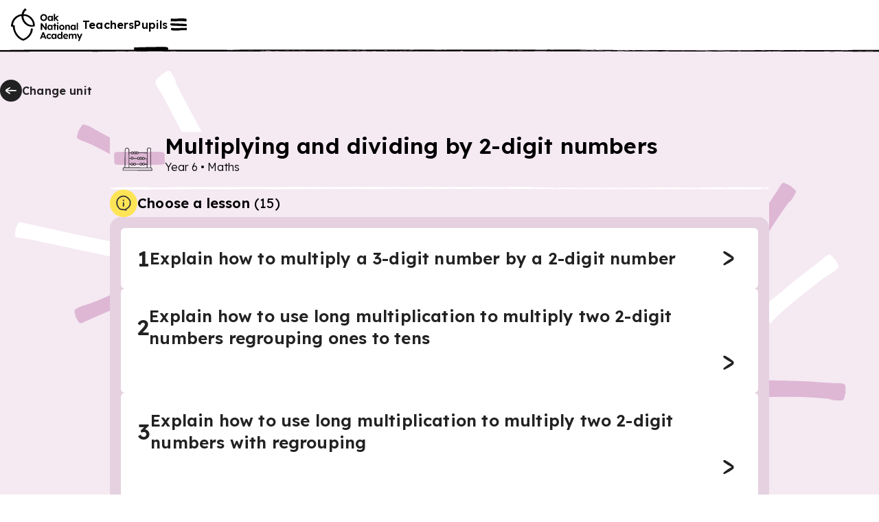

--- FILE ---
content_type: text/css; charset=utf-8
request_url: https://www.thenational.academy/_next/static/css/3973a0d4d3121629.css?dpl=dpl_Cwy7akaquvkS3YBeiExCamikXkud
body_size: 5549
content:
.bb-feedback-dialog-container input{margin:0;padding:0;border:none;background-color:#fff}.bb-feedback-button{margin:0;position:fixed;bottom:20px;right:20px;border-radius:30px;cursor:pointer;background-color:transparent;color:#000;z-index:2147483100;box-sizing:border-box;display:flex;align-items:center;padding:0}.bb-feedback-button--disabled .bb-feedback-button-icon{display:none!important}.bb-feedback-button--disabled .bb-feedback-button-text{display:none}.bb-feedback-button--bottomleft{bottom:20px;right:auto;left:20px}.bb-feedback-button-shoutout{position:fixed;bottom:22px;right:94px;animation-duration:.2s;animation-fill-mode:both;animation-name:bbFadeInUp}.bb-feedback-button--bottomleft .bb-feedback-button-shoutout{right:auto;left:94px}.bb-feedback-button-text{padding:8px 12px;display:flex;flex-direction:column;align-items:flex-start;justify-content:center;background-color:#fff;border-radius:8px;box-shadow:0 0 14px 0 rgb(0 0 0/15%);position:relative;z-index:99}.bb-feedback-button-text:before{content:"";position:absolute;box-shadow:6px 6px 5px rgb(0 0 0/4%);transform:rotate(315deg);bottom:16px;right:-4px;border-color:transparent #fff #fff transparent;border-style:solid;border-width:10px}.bb-feedback-button--bottomleft .bb-feedback-button-text:before{display:none}.bb-feedback-button-text:after{content:"";position:absolute;bottom:12px;right:0;background-color:#fff;width:5px;height:30px}.bb-feedback-button-text-title{font-family:Lexend,sans-serif;font-weight:700;font-size:14px;color:#666;line-height:18px;max-width:220px}.bb-feedback-button-text-title b{color:#000;font-weight:600}.bb-feedback-button-icon{width:60px;height:60px;border-radius:60px;background-color:#fff;transition:box-shadow .3s ease-in-out;box-shadow:0 1px 3px rgba(0,0,0,.15),0 0 20px rgba(0,0,0,.1);position:relative}.bb-feedback-button-classic{cursor:pointer;top:50%;right:0;position:fixed;transform:rotate(-90deg) translate(50%,-50%);transform-origin:100% 50%;padding:9px 20px;text-align:center;background-color:#485bff;border-top-left-radius:8px;border-top-right-radius:8px;font-family:Lexend,sans-serif;font-weight:700;font-size:16px;color:#fff;box-shadow:0 0 14px 0 rgba(0,0,0,.25);animation-duration:.2s;animation-fill-mode:both;animation-name:bbFadeInOpacity}.bb-feedback-button-classic--left{top:50%;left:0;right:auto;transform:rotate(90deg) translate(-50%,-100%);transform-origin:0 0}.bb-feedback-button-classic--bottom{top:auto;bottom:0;transform:none;right:20px}.bb-feedback-button--sending .bb-feedback-button-classic{animation-duration:.2s;animation-fill-mode:both;animation-name:bbFadeOutRight}.bb-feedback-button .bb-logo-logo{position:absolute;width:38px;height:38px;top:11px;left:11px;object-fit:contain;animation-duration:.3s;animation-fill-mode:both;animation-name:bbZoomIn}.bb-feedback-button .bb-logo-arrowdown{position:absolute;width:18px;height:18px;top:23px;left:21px;object-fit:contain;animation-duration:.3s;animation-fill-mode:both;animation-name:bbZoomOut}.bb-feedback-button--sending .bb-logo-arrowdown{animation-name:bbZoomIn}.bb-feedback-button--sending .bb-logo-logo{animation-name:bbZoomOut}.bb-feedback-button-icon:hover{box-shadow:0 1px 3px rgba(0,0,0,.25),0 0 20px rgba(0,0,0,.2)}.bb-feedback-button--sending{padding-left:5px}.bb-feedback-button--bottomleft.bb-feedback-button--sending{padding-left:0;padding-right:5px}.bb-feedback-button--sending .bb-feedback-button-text{animation-name:bbFadeOutDown}.bb-feedback-button--sending .bb-feedback-button-icon{display:flex}.bb-feedback-dialog-container .bb-feedback-dialog-backdrop{opacity:0;transition:opacity 1s;z-index:2147483098}.bb-feedback-dialog-container--focused .bb-feedback-dialog-backdrop{position:fixed;top:0;left:0;width:100vw;height:100vh;opacity:1;background-color:rgba(0,0,0,.3);-webkit-backdrop-filter:blur(8px);backdrop-filter:blur(8px)}.bb-feedback-dialog-container--drawing{position:fixed;left:0;top:0;width:100vw;height:100vh;height:-webkit-fill-available;display:flex;justify-content:center;align-items:center;z-index:916777282}.bb-feedback-dialog{width:90%;max-width:365px;background-color:#fff;box-shadow:0 4px 12px rgba(0,0,0,.1),0 2px 4px rgba(0,0,0,.1);border-radius:20px;box-sizing:border-box;position:fixed;right:16px;bottom:92px;z-index:2147483105}.bb-feedback-button--bottomleft .bb-feedback-dialog{right:auto;left:16px}.bb-feedback-button--classic .bb-feedback-dialog,.bb-feedback-button--disabled .bb-feedback-dialog{bottom:20px}.bb-feedback-button--classic-left .bb-feedback-dialog{right:auto;left:16px}.bb-feedback-form-description{font-size:16px;line-height:19px;font-family:Lexend,sans-serif;color:#000;font-weight:600;margin-top:5px;margin-bottom:10px}.bb-feedback-form--hidden{display:none!important}.bb-feedback-form{margin:25px 25px 22px;position:relative;flex-grow:1}.bb-feedback-dialog-header{border-top-left-radius:20px;border-top-right-radius:20px;display:flex;align-items:flex-start;justify-content:center;box-sizing:border-box;background-color:#edefff;flex-direction:column;padding:25px 25px 65px;position:relative}.bb-feedback-dialog-header-button-cancel svg{width:10px;height:10px}.bb-feedback-dialog-header-button-cancel:hover svg{opacity:.6}.bb-feedback-dialog-header-title,.bb-feedback-dialog-header-title span{color:#000;font-family:Lexend,sans-serif;text-align:left;margin-top:15px;font-weight:700;font-size:28px;line-height:32px}#bb-user-name{text-transform:capitalize}.bb-feedback-dialog-header-description{color:#000;font-family:Lexend,sans-serif;text-align:left;font-weight:600;margin-top:5px;font-size:16px;line-height:19px}.bb-feedback-dialog-header-logo img,.bb-feedback-dialog-header-logo svg{height:40px;width:auto;max-width:200px;object-fit:contain;text-align:left}.bb-feedback-dialog-header-back{width:40px;height:40px;min-width:40px;display:flex;justify-content:center;align-items:center}.bb-feedback-dialog-header-back svg{width:18px;height:auto}.bb-feedback-dialog-header-back--close svg{width:26px}.bb-feedback-dialog-header-back:hover{border-radius:11px;cursor:pointer;background-color:#00000022}.bb-feedback-dialog-header--back{display:flex;flex-direction:row;width:100%;align-items:center;padding:12px}.bb-feedback-dialog-header--back .bb-feedback-dialog-header-text{flex-grow:1;padding-left:8px}.bb-feedback-dialog-header--backhidden .bb-feedback-dialog-header-text{padding-left:0}.bb-feedback-dialog-header--backhidden{padding:21px}.bb-feedback-dialog-header--back .bb-feedback-dialog-header-title{margin-top:0;line-height:22px;font-family:Lexend,sans-serif;font-size:18px;font-weight:700}.bb-feedback-dialog-header--back .bb-feedback-dialog-header-title-small{margin-top:0;line-height:22px;font-family:Lexend,sans-serif;font-size:16px;font-weight:700}.bb-feedback-dialog-header--back .bb-feedback-dialog-header-description{font-family:Lexend,sans-serif;font-weight:600;font-size:14px;line-height:18px;margin-top:5px}.bb-feedback-dialog-header--backhidden .bb-feedback-dialog-header-back{display:none!important}.bb-feedback-types{margin:-55px 0 20px;flex-grow:1;z-index:1}.bb-feedback-type{display:flex;justify-content:flex-start;align-items:center;padding:9px;margin:12px 25px;cursor:pointer;border:1px solid transparent;border-radius:12px;background-color:#fff;box-sizing:border-box;box-shadow:0 0 12px rgba(0,0,0,.05),0 1px 3px rgba(0,0,0,.1);transition:box-shadow .2s ease-in-out}.bb-feedback-type:hover{background-color:#fff;box-shadow:0 0 12px rgba(0,0,0,.1),0 1px 3px rgba(0,0,0,.2)}.bb-feedback-type-icon{width:44px;height:44px;min-width:44px;background-color:#485bff;border-radius:44px;margin-right:12px;padding:10px;box-sizing:border-box}.bb-feedback-type-icon img{width:100%;height:100%;object-fit:contain}.bb-feedback-type-text{flex-grow:1}.bb-feedback-type-title{font-family:Lexend,sans-serif;font-weight:700;font-size:16px;line-height:18px;margin-bottom:3px;color:#000}.bb-feedback-multiplechoice{display:flex;flex-direction:column;margin-bottom:20px}.bb-feedback-multiplechoice-container{display:block;position:relative;margin-bottom:12px;cursor:pointer;-webkit-user-select:none;-moz-user-select:none;user-select:none;padding-left:35px;font-size:15px;line-height:25px;min-height:25px}.bb-feedback-multiplechoice-container:first-of-type{margin-top:8px}.bb-feedback-multiplechoice-container input{position:absolute;opacity:0;cursor:pointer}.bb-feedback-multiplechoice-checkmark{position:absolute;top:0;left:0;height:25px;width:25px;border:2px solid #eceaf3;border-radius:50%}.bb-feedback-multiplechoice-container:hover input~.bb-feedback-multiplechoice-checkmark{border:2px solid #59617d}.bb-feedback-multiplechoice-container input:checked~.bb-feedback-multiplechoice-checkmark{border:2px solid #000}.bb-feedback-multiplechoice-checkmark:after{content:"";position:absolute;display:none}.bb-feedback-multiplechoice-container input:checked~.bb-feedback-multiplechoice-checkmark:after{display:block}.bb-feedback-multiplechoice-container .bb-feedback-multiplechoice-checkmark:after{top:5.5px;left:6px;width:9px;height:9px;border-radius:50%;background:#fff}.bb-feedback-onetofive{display:flex;flex-direction:column}.bb-feedback-onetofive-description{display:flex;flex-direction:row;justify-content:space-between}.bb-feedback-onetofive-description span{color:#59617d;font-size:13px;margin-bottom:20px;font-family:Lexend,sans-serif;font-weight:600}.bb-feedback-onetofive-buttons{display:flex;justify-content:space-between;margin-bottom:8px}.bb-feedback-onetofive-button{font-family:Lexend,sans-serif;cursor:pointer;padding:0;background-color:#eceaf3;color:#59617d;border-radius:5px;width:calc(20% - 2px);text-align:center;line-height:44px;min-height:44px;font-size:17px;font-weight:700}.bb-feedback-onetofive-button-active,.bb-feedback-onetofive-button:hover{background-color:#59617d;color:#fff}.bb-feedback-type-description{font-family:Lexend,sans-serif;color:#59617d;font-size:14px;line-height:16px;font-weight:600}.bb-feedback-elementtitle{font-family:Lexend,sans-serif;font-size:16px;line-height:22px;text-align:left;margin-bottom:5px;margin-top:4px;font-weight:600;color:#000}.bb-feedback-elementtitle span{font-size:16px;line-height:19px;text-align:left;margin-bottom:12px;margin-top:0;color:#ed4337;margin-left:3px}.bb-feedback-dialog-info-text{font-family:Lexend,sans-serif;font-weight:600;color:#000;font-size:16px;padding-top:20px;text-align:center;line-height:19px}.bb-feedback-dialog-success{justify-content:center;align-items:center;flex-direction:column;padding:50px;display:none;flex-grow:1}.bb-feedback-dialog-success svg{width:30px;height:auto}.bb-feedback-dialog-body{display:flex;flex-grow:1;flex-direction:column;z-index:1}.bb-feedback-dialog-form .bb-feedback-dialog-body{max-height:calc(100vh - 200px);overflow-y:auto}.bb-feedback-inputgroup{display:flex;justify-content:center;margin-bottom:12px;padding:0;flex-direction:column}.bb-form-progress{position:absolute;top:-25px;left:-25px;right:-25px}.bb-form-progress-inner{width:0;height:4px;background-color:#485bff44;transition:width .5s ease-in-out}.bb-feedback-formpage{display:none}.bb-feedback-inputgroup-spacer{display:flex;height:10px}.bb-feedback-inputgroup-button{display:flex;align-items:center;justify-content:flex-end;flex-direction:row;margin-top:20px}.bb-feedback-inputgroup-text{font-family:Lexend,sans-serif;color:#000;font-size:16px;font-weight:600}.bb-feedback-inputgroup-label{font-family:Lexend,sans-serif;padding:0;margin-bottom:5px;color:#000;font-size:14px;font-weight:700}.bb-feedback-send-button{font-family:Lexend,sans-serif;background-color:#485bff;border-radius:21px;box-sizing:border-box;padding:12px 26px;font-size:16px;line-height:19px;font-weight:700;color:#fff;text-align:center;width:100%;margin-top:0;margin-bottom:0;cursor:pointer}.bb-feedback-send-button--disabled{background-color:#dee1ea!important;color:#9b9fae!important;opacity:1!important;cursor:not-allowed!important}.bb-feedback-send-button:hover{opacity:.9}.bb-feedback-back-button{width:auto;color:#59617d;font-weight:600;font-size:14px;line-height:19px;text-decoration:underline;cursor:pointer;margin-right:30px}.bb-feedback-back-button:hover{color:#000}.bb-feedback-inputgroup input,.bb-feedback-inputgroup>input{font-size:15px;-webkit-appearance:none;-moz-appearance:none;appearance:none;font-family:Lexend,sans-serif;width:auto;padding:11px 12px;outline:0;border:1px solid #eee;background-color:#fff;border-radius:8px;box-sizing:border-box;color:#000;font-weight:600}.bb-feedback-inputgroup input:focus,.bb-feedback-inputgroup>input:focus{border-color:#485bff}input.bb-feedback-required,textarea.bb-feedback-required{border:1px solid #da0e07!important;background-color:#da0e0710!important}.bb-feedback-rating{flex-direction:column}.bb-feedback-emojigroup{--normal:#eceaf3;--normal-shadow:#d9d8e3;--normal-mouth:#9795a4;--normal-eye:#595861;--active:#f8da69;--active-shadow:#f4b555;--active-mouth:#f05136;--active-eye:#313036;--active-tear:#76b5e7;--active-shadow-angry:#e94f1d;padding:0;list-style:none;display:flex;justify-content:center;margin:8px 0 20px}.bb-feedback-required .bb-feedback-emojigroup{--normal:#fde6e6;--normal-shadow:#ffbdbd}.bb-feedback-emojigroup li{position:relative;border-radius:50%;background:var(--sb,var(--normal));box-shadow:inset 3px -3px 4px var(--sh,var(--normal-shadow));transition:background .4s,box-shadow .4s,transform .3s;-webkit-tap-highlight-color:transparent}.bb-feedback-emojigroup li:not(:last-child){margin-right:10px}@media only screen and (max-width:330px){.bb-feedback-emojigroup li:not(:last-child){margin-right:5px}}.bb-feedback-emojigroup li div{width:45px;height:45px;position:relative;transform:perspective(240px) translateZ(4px)}.bb-feedback-emojigroup li div svg,.bb-feedback-emojigroup li div:after,.bb-feedback-emojigroup li div:before{display:block;position:absolute;left:var(--l,9px);top:var(--t,13px);width:var(--w,8px);height:var(--h,2px);transform:rotate(var(--r,0deg)) scale(var(--sc,1)) translateZ(0)}.bb-feedback-emojigroup li div svg{fill:none;stroke:var(--s);stroke-width:2px;stroke-linecap:round;stroke-linejoin:round;transition:stroke .4s}.bb-feedback-emojigroup li div svg.bb-feedback-eye{--s:var(--e,var(--normal-eye));--t:17px;--w:10px;--h:4px}.bb-feedback-emojigroup li div svg.bb-feedback-eye.bb-feedback-right{--l:28px}.bb-feedback-emojigroup li div svg.bb-feedback-mouth{--s:var(--m,var(--normal-mouth));--l:14px;--t:25px;--w:18px;--h:10px}.bb-feedback-emojigroup li div:after,.bb-feedback-emojigroup li div:before{content:"";z-index:var(--zi,1);border-radius:var(--br,1px);background:var(--b,var(--e,var(--normal-eye)));transition:background .4s}.bb-feedback-emojigroup li.bb-feedback-angry{--step-1-rx:-24deg;--step-1-ry:20deg;--step-2-rx:-24deg;--step-2-ry:-20deg}.bb-feedback-emojigroup li.bb-feedback-angry div:before{--r:20deg;top:12px;left:11px}.bb-feedback-emojigroup li.bb-feedback-angry div:after{--l:23px;--r:-20deg;top:12px;left:28px}.bb-feedback-emojigroup li.bb-feedback-angry div svg.bb-feedback-eye{stroke-dasharray:4.55;stroke-dashoffset:8.15}.bb-feedback-emojigroup li.bb-feedback-angry.bb-feedback-active,.bb-feedback-emojigroup li.bb-feedback-angry:hover{animation:angry 1s linear}.bb-feedback-emojigroup li.bb-feedback-angry.bb-feedback-active div:before,.bb-feedback-emojigroup li.bb-feedback-angry:hover div:before{--middle-y:-2px;--middle-r:22deg;animation:toggle .8s linear forwards}.bb-feedback-emojigroup li.bb-feedback-angry.bb-feedback-active div:after,.bb-feedback-emojigroup li.bb-feedback-angry:hover div:after{--middle-y:1px;--middle-r:-18deg;animation:toggle .8s linear forwards}.bb-feedback-emojigroup li.bb-feedback-sad{--step-1-rx:20deg;--step-1-ry:-12deg;--step-2-rx:-18deg;--step-2-ry:14deg}.bb-feedback-emojigroup li.bb-feedback-sad div:after,.bb-feedback-emojigroup li.bb-feedback-sad div:before{--b:var(--active-tear);--sc:0;--w:5px;--h:5px;--t:15px;--br:50%}.bb-feedback-emojigroup li.bb-feedback-sad div:after{--l:25px}.bb-feedback-emojigroup li.bb-feedback-sad div svg.bb-feedback-eye{--t:16px}.bb-feedback-emojigroup li.bb-feedback-sad div svg.bb-feedback-mouth{--t:25px;stroke-dasharray:9.5;stroke-dashoffset:33.25}.bb-feedback-emojigroup li.bb-feedback-sad.bb-feedback-active div:after,.bb-feedback-emojigroup li.bb-feedback-sad.bb-feedback-active div:before,.bb-feedback-emojigroup li.bb-feedback-sad:hover div:after,.bb-feedback-emojigroup li.bb-feedback-sad:hover div:before{animation:tear .6s linear forwards}.bb-feedback-emojigroup li.bb-feedback-ok{--step-1-rx:4deg;--step-1-ry:-22deg;--step-1-rz:6deg;--step-2-rx:4deg;--step-2-ry:22deg;--step-2-rz:-6deg}.bb-feedback-emojigroup li.bb-feedback-ok div:before{--l:15px;--t:15px;--h:4px;--w:4px;--br:50%;box-shadow:12px 0 0 var(--e,var(--normal-eye))}.bb-feedback-emojigroup li.bb-feedback-ok div:after{--l:16px;--t:27px;--w:14px;--h:2px;--br:1px;--b:var(--m,var(--normal-mouth))}.bb-feedback-emojigroup li.bb-feedback-ok.bb-feedback-active div:before,.bb-feedback-emojigroup li.bb-feedback-ok:hover div:before{--middle-s-y:0.35;animation:toggle .2s linear forwards}.bb-feedback-emojigroup li.bb-feedback-ok.bb-feedback-active div:after,.bb-feedback-emojigroup li.bb-feedback-ok:hover div:after{--middle-s-x:0.5;animation:toggle .7s linear forwards}.bb-feedback-emojigroup li.bb-feedback-good{--step-1-rx:-14deg;--step-1-rz:10deg;--step-2-rx:10deg;--step-2-rz:-8deg}.bb-feedback-emojigroup li.bb-feedback-good div:before{--b:var(--m,var(--normal-mouth));--w:5px;--h:5px;--br:50%;--t:22px;--zi:0;opacity:.5;box-shadow:16px 0 0 var(--b);filter:blur(2px)}.bb-feedback-emojigroup li.bb-feedback-good div:after{--sc:0}.bb-feedback-emojigroup li.bb-feedback-good div svg.bb-feedback-eye{--t:15px;--sc:-1;stroke-dasharray:4.55;stroke-dashoffset:8.15}.bb-feedback-emojigroup li.bb-feedback-good div svg.bb-feedback-mouth{--t:22px;--sc:-1;stroke-dasharray:13.3;stroke-dashoffset:23.75}.bb-feedback-emojigroup li.bb-feedback-good.bb-feedback-active div svg.bb-feedback-mouth,.bb-feedback-emojigroup li.bb-feedback-good:hover div svg.bb-feedback-mouth{--middle-y:1px;--middle-s:-1;animation:toggle .8s linear forwards}.bb-feedback-emojigroup li.bb-feedback-happy div{--step-1-rx:18deg;--step-1-ry:24deg;--step-2-rx:18deg;--step-2-ry:-24deg}.bb-feedback-emojigroup li.bb-feedback-happy div:before{--sc:0}.bb-feedback-emojigroup li.bb-feedback-happy div:after{--b:var(--m,var(--normal-mouth));--l:14px;--t:25px;--w:18px;--h:8px;--br:0 0 8px 8px}.bb-feedback-emojigroup li.bb-feedback-happy div svg.bb-feedback-eye{--t:14px;--sc:-1}.bb-feedback-emojigroup li.bb-feedback-happy.bb-feedback-active div:after,.bb-feedback-emojigroup li.bb-feedback-happy:hover div:after{--middle-s-x:0.95;--middle-s-y:0.75;animation:toggle .8s linear forwards}.bb-feedback-emojigroup li:not(.active){cursor:pointer}.bb-feedback-emojigroup li:not(.active):active{transform:scale(.925)}.bb-feedback-emojigroup li.bb-feedback-active,.bb-feedback-emojigroup li:hover{--sb:var(--active);--sh:var(--active-shadow);--m:var(--active-mouth);--e:var(--active-eye)}.bb-feedback-emojigroup li.bb-feedback-active div,.bb-feedback-emojigroup li:hover div{animation:shake .8s linear forwards}@keyframes shake{30%{transform:perspective(240px) rotateX(var(--step-1-rx,0deg)) rotateY(var(--step-1-ry,0deg)) rotate(var(--step-1-rz,0deg)) translateZ(10px)}60%{transform:perspective(240px) rotateX(var(--step-2-rx,0deg)) rotateY(var(--step-2-ry,0deg)) rotate(var(--step-2-rz,0deg)) translateZ(10px)}to{transform:perspective(240px) translateZ(4px)}}@keyframes tear{0%{opacity:0;transform:translateY(-2px) scale(0) translateZ(0)}50%{transform:translateY(12px) scale(.6,1.2) translateZ(0)}20%,80%{opacity:1}to{opacity:0;transform:translateY(24px) translateX(4px) rotate(-30deg) scale(.7,1.1) translateZ(0)}}@keyframes toggle{50%{transform:translateY(var(--middle-y,0)) scale(var(--middle-s-x,var(--middle-s,1)),var(--middle-s-y,var(--middle-s,1))) rotate(var(--middle-r,0deg))}}@keyframes angry{40%{background:var(--active)}45%{box-shadow:inset 3px -3px 4px var(--active-shadow),inset 0 8px 10px var(--active-shadow-angry)}}.bb-feedback-inputgroup textarea{font-size:15px;line-height:19px;font-weight:600;font-family:Lexend,sans-serif;outline:0;-webkit-appearance:none;box-shadow:none;resize:none;width:auto;height:auto;padding:11px 12px;margin:0;border:1px solid #eee;background-color:#fff;border-radius:8px;box-sizing:border-box;color:#000;max-height:140px;min-height:60px}.bb-feedback-inputgroup textarea:focus{border-color:#485bff}.bb-feedback-inputgroup--privacy-policy{font-family:Lexend,sans-serif;padding:8px 0;font-size:14px;font-weight:600;flex-direction:row;width:100%;justify-content:flex-start;align-items:center}.bb-feedback-inputgroup--privacy-policy a{margin-top:0;margin-bottom:0;display:inline;text-decoration:underline;font-family:Lexend,sans-serif;color:#000;font-size:14px;font-weight:600}.bb-feedback-inputgroup--privacy-policy [type=checkbox]:checked,.bb-feedback-inputgroup--privacy-policy [type=checkbox]:not(:checked){position:absolute;left:0;opacity:.01}.bb-feedback-inputgroup--privacy-policy [type=checkbox]:checked+label,.bb-feedback-inputgroup--privacy-policy [type=checkbox]:not(:checked)+label{font-family:Lexend,sans-serif;position:relative;padding-left:2em;font-size:14px;font-weight:600;color:#000;line-height:1.7;cursor:pointer}.bb-feedback-inputgroup--privacy-policy [type=checkbox]:checked+label:before,.bb-feedback-inputgroup--privacy-policy [type=checkbox]:not(:checked)+label:before{content:"";position:absolute;left:0;top:0;width:1.4em;height:1.4em;border:1px solid #59617d;background:#fff;border-radius:.2em;transition:all 275ms}.bb-feedback-inputgroup--privacy-policy [type=checkbox]:checked+label:after,.bb-feedback-inputgroup--privacy-policy [type=checkbox]:not(:checked)+label:after{content:"✕";position:absolute;top:.525em;left:.18em;font-family:Lexend,sans-serif;font-weight:600;font-size:1.375em;color:#485bff;line-height:0;transition:all .2s}.bb-feedback-inputgroup--privacy-policy [type=checkbox]:not(:checked)+label:after{opacity:0;transform:scale(0) rotate(45deg)}.bb-feedback-inputgroup--privacy-policy [type=checkbox]:checked+label:after{opacity:1;transform:scale(1) rotate(0)}.bb-feedback-inputgroup--privacy-policy.bb-feedback-required [type=checkbox]:checked+label .bb-feedback-inputgroup--privacy-policy.bb-feedback-required,.bb-feedback-inputgroup--privacy-policy.bb-feedback-required [type=checkbox]:not(:checked)+label,.bb-feedback-inputgroup--privacy-policy.bb-feedback-required a{color:#da0e07}.bb-feedback-importance{font-family:Lexend,sans-serif;margin:20px 20px -8px;color:#222426;font-size:14px;font-weight:600}.bb-feedback-image{position:relative}.bb-feedback-poweredbycontainer{display:flex;justify-content:center;align-items:center;cursor:pointer;background-color:#fff;border-bottom-left-radius:20px;border-bottom-right-radius:20px;padding:0 25px 22px;margin:-10px 0 0}.bb-feedback-poweredbycontainer span{font-family:Lexend,sans-serif;font-weight:600;font-size:14px;color:#59617d}.bb-feedback-poweredbycontainer svg{height:16px;width:auto;margin-left:5px}.bb--edit-button{position:absolute;top:calc(50% - 25px);left:100px;width:50px;height:50px;border-radius:50%;background-color:rgba(0,0,0,.45);cursor:pointer;display:flex;justify-content:center;align-items:center}.bb-feedback-dialog-error{background-color:#da0e0710;padding:16px;margin:25px 25px -5px;border-radius:6px;border:1px solid #da0e07;box-shadow:0 0 4px 0 rgb(0 0 0/5%)}.bb-feedback-dialog-error,.bb-feedback-filesizeinfo{font-size:14px;font-weight:600;font-family:Lexend,sans-serif;color:#da0e07;display:none}.bb-feedback-filesizeinfo{margin-top:10px}.bb-feedback-dialog-loading{display:none;justify-content:center;align-items:center;flex-grow:1}.bb-feedback-dialog-loading--main{padding:20px}.bb--progress-ring__circle{transition:stroke-dashoffset .2s;transform:rotate(-90deg);transform-origin:50% 50%}.bb--edit-button svg{width:60%}.bb-screenshot-editor-container{position:fixed;top:0;left:0;width:100vw;height:100vh;height:-webkit-fill-available;z-index:916777263}.bb-screenshot-editor-container-inner{position:relative;width:100vw;height:100vh;height:-webkit-fill-available}.bb-screenshot-editor-svg{z-index:916777268;box-sizing:border-box}.bb-screenshot-editor-canvas,.bb-screenshot-editor-svg{position:absolute;top:0;left:0;width:100vw;height:100vh;cursor:crosshair}.bb-screenshot-editor-canvas{height:-webkit-fill-available;z-index:916777267}.bb-screenshot-editor-borderlayer{position:absolute;top:0;left:0;width:100vw;height:100vh;height:-webkit-fill-available;border:5px solid #485bff;cursor:crosshair;z-index:916777272;box-sizing:border-box}.bb-screenshot-editor--marked .bb-screenshot-editor-borderlayer,.bb-screenshot-editor--marked .bb-screenshot-editor-canvas,.bb-screenshot-editor--marked .bb-screenshot-editor-svg{cursor:default}.bb-screenshot-editor-dot{top:-16px;left:-16px;width:16px;height:16px;border:1px solid rgba(0,0,0,.1);border-radius:100%;z-index:916777270}.bb-screenshot-editor-dot,.bb-screenshot-editor-drag-info{position:absolute;background-color:#485bff;box-shadow:0 0 8px 0 rgba(0,0,0,.15);box-sizing:border-box}.bb-screenshot-editor-drag-info{font-family:Lexend,sans-serif;font-weight:600;top:20px;left:50%;transform:translate(-50%);border-radius:21px;padding:10px 16px;font-size:18px;color:#fff;z-index:916777271;min-width:300px;text-align:center}.bb-screenshot-editor-rectangle{position:absolute;top:-100px;left:-100px;width:0;height:0;border:5px solid #485bff;box-sizing:border-box;z-index:916777269}.bb-anim-fadein{animation-duration:.3s;animation-fill-mode:both;animation-name:bbFadeInUp}.bb-anim-fadeinfromback{overflow:hidden}.bb-anim-fadeinfromback .bb-feedback-dialog-body,.bb-anim-fadeinfromback .bb-feedback-dialog-header>div{animation-duration:.3s;animation-fill-mode:both;animation-name:bbFadeInLeft;animation-timing-function:cubic-bezier(.465,.183,.153,.946)}.bb-anim-fadeinright{overflow:hidden}.bb-anim-fadeinright .bb-feedback-dialog-body,.bb-anim-fadeinright .bb-feedback-dialog-header>div{animation-duration:.3s;animation-fill-mode:both;animation-name:bbFadeInRight;animation-timing-function:cubic-bezier(.465,.183,.153,.946)}.bb-feedback-dialog-header-close{position:absolute;top:20px;right:20px;display:none;justify-content:center;align-items:center;cursor:pointer}.bb-feedback-dialog-header-close svg{width:24px;height:24px}.bb-feedback-button--classic .bb-feedback-dialog-header-close,.bb-feedback-button--disabled .bb-feedback-dialog-header-close{display:flex}@media only screen and (max-width:1024px){.bb-screenshot-editor-drag-info{position:absolute;top:20px;left:50%;transform:translate(-50%)}}.bb-screenshot-editor-drag-info--dragged{transform:none}@media only screen and (max-width:600px){.bb-feedback-dialog{width:calc(100% - 20px);box-sizing:border-box;max-width:inherit;position:fixed;bottom:10px;display:flex;flex-direction:column}.bb-feedback-button--bottomleft .bb-feedback-dialog,.bb-feedback-dialog{left:10px;right:10px}.bb-feedback-dialog-header-close{display:flex}.bb-feedback-dialog-backdrop{position:fixed;top:0;left:0;width:100vw;height:100vh;opacity:1!important;background-color:rgba(0,0,0,.3);-webkit-backdrop-filter:blur(8px);backdrop-filter:blur(8px)}.bb-screenshot-editor-borderlayer{border-width:4px}.bb-anim-fadein{animation-duration:0s;animation-fill-mode:both;animation-name:none}.bb-feedback-inputgroup input,.bb-feedback-inputgroup textarea,.bb-feedback-inputgroup>input{font-size:16px}.bb-feedback-dialog-form .bb-feedback-dialog-body{max-height:calc(100vh - 84px);overflow-y:auto}}.bb-feedback-button--crashed .bb-feedback-button-icon{background-color:#ed4337}.bb-feedback-button--crashed .bb-feedback-button-icon:hover{background-color:#c7372d}.bb-feedback-dialog--crashed .bb-feedback-dialog-header{background:linear-gradient(135deg,#ed4337,#c7372d)}.bb-feedback-dialog--crashed .bb-feedback-dialog-header-title,.bb-feedback-dialog--crashed .bb-feedback-send-button{color:#fff}.bb-feedback-dialog--crashed .bb-feedback-send-button{background-color:#ed4337}.bb-feedback-dialog--crashed .bb-feedback-inputgroup--privacy-policy [type=checkbox]:checked+label:after,.bb-feedback-dialog--crashed .bb-feedback-inputgroup--privacy-policy [type=checkbox]:not(:checked)+label:after{color:#ed4337}@media print{.bb-feedback-button{display:none!important}}@keyframes bbFadeOutDown{0%{opacity:1}to{opacity:0;transform:translate3d(0,100%,0)}}@keyframes bbFadeInUp{0%{opacity:0;transform:translate3d(0,100%,0)}to{opacity:1;transform:translateZ(0)}}@keyframes bbFadeInOpacity{0%{opacity:0}to{opacity:1}}@keyframes bbFadeInLeft{0%{opacity:0;transform:translate3d(-100%,0,0)}to{opacity:1;transform:translateZ(0)}}@keyframes bbFadeInRight{0%{opacity:0;transform:translate3d(100%,0,0)}to{opacity:1;transform:translateZ(0)}}@keyframes bbFadeOutRight{0%{opacity:1}to{opacity:0}}@keyframes bbZoomOut{0%{opacity:1}50%{opacity:0;transform:scale3d(.3,.3,.3)}to{opacity:0}}@keyframes bbZoomIn{0%{opacity:0;transform:scale3d(.3,.3,.3)}50%{opacity:1}}.leadinModal{z-index:2147483101!important}@font-face{font-family:Lexend;font-style:normal;font-weight:100 900;font-display:swap;src:url(/_next/static/media/630e0b819503bca7-s.woff2) format("woff2");unicode-range:u+0102-0103,u+0110-0111,u+0128-0129,u+0168-0169,u+01a0-01a1,u+01af-01b0,u+0300-0301,u+0303-0304,u+0308-0309,u+0323,u+0329,u+1ea0-1ef9,u+20ab}@font-face{font-family:Lexend;font-style:normal;font-weight:100 900;font-display:swap;src:url(/_next/static/media/6eed223b32d97b82-s.woff2) format("woff2");unicode-range:u+0100-02ba,u+02bd-02c5,u+02c7-02cc,u+02ce-02d7,u+02dd-02ff,u+0304,u+0308,u+0329,u+1d00-1dbf,u+1e00-1e9f,u+1ef2-1eff,u+2020,u+20a0-20ab,u+20ad-20c0,u+2113,u+2c60-2c7f,u+a720-a7ff}@font-face{font-family:Lexend;font-style:normal;font-weight:100 900;font-display:swap;src:url(/_next/static/media/793968fa3513f5d6-s.p.woff2) format("woff2");unicode-range:u+00??,u+0131,u+0152-0153,u+02bb-02bc,u+02c6,u+02da,u+02dc,u+0304,u+0308,u+0329,u+2000-206f,u+20ac,u+2122,u+2191,u+2193,u+2212,u+2215,u+feff,u+fffd}@font-face{font-family:Lexend Fallback;src:local("Arial");ascent-override:90.98%;descent-override:22.74%;line-gap-override:0.00%;size-adjust:109.91%}.__className_7511d4{font-family:Lexend,Lexend Fallback;font-style:normal}
/*# sourceMappingURL=3973a0d4d3121629.css.map*/

--- FILE ---
content_type: image/svg+xml
request_url: https://res.cloudinary.com/oak-web-application/image/upload/v1709052869/icons/Icon_Info_vsx3xi.svg
body_size: 2289
content:
<svg width="48" height="49" viewBox="0 0 48 49" fill="none" xmlns="http://www.w3.org/2000/svg">
<path d="M40.3559 24.1387C40.384 22.7326 40.2715 21.7905 40.2012 21.1718L40.159 20.7921C40.1309 20.5812 40.1169 20.3703 40.1169 20.1875L40.0887 19.8359L39.9762 19.5688C39.8778 19.3297 39.7653 19.0345 39.6669 18.7111C39.4841 18.1486 39.2169 17.5299 38.9638 17.0378C38.8373 16.7847 38.7248 16.5878 38.6404 16.4613L38.4858 16.2644V16.2363L38.4295 16.2082L38.5561 16.0113L38.2326 15.7441L38.1342 15.6035C37.8108 15.1395 37.403 14.6333 36.9109 14.099C35.6735 12.7913 34.633 11.7929 33.6206 10.9211C32.5097 9.95092 31.5958 9.3041 30.6537 8.81196C28.671 7.79956 26.6181 7.30741 23.9465 7.20898C22.681 7.20898 21.4154 7.36366 20.1781 7.65894C19.3063 7.86986 18.4345 8.16515 17.5767 8.53074C16.5503 8.9807 15.566 9.51502 14.6661 10.1478C13.6537 10.8649 12.7678 11.6383 11.9523 12.5241L11.6429 12.8616C10.9961 13.6068 10.4336 14.4083 9.95556 15.2379C9.47748 16.0675 9.08377 16.9112 8.80254 17.7549C8.38071 18.9782 8.1276 20.2015 8.04324 21.4389C8.01511 21.8748 8.00105 22.3107 8.00105 22.7607C7.98699 24.4621 8.11354 25.9245 8.39477 27.19C8.54944 27.9071 8.76036 28.6242 9.05564 29.3554C9.67434 30.9865 10.5461 32.4489 11.3336 33.7144C11.4601 33.8972 11.5867 34.08 11.6851 34.2487L11.7835 34.4034L12.7116 33.869L11.8538 34.5018L12.6553 35.6126L13.8505 34.8674L13.0771 35.472L12.6694 35.6689L12.9787 36.0907C13.049 36.1751 13.1615 36.2735 13.3162 36.4282C13.5271 36.625 13.7521 36.8219 13.9911 37.0187L14.7223 37.764C14.7645 37.7218 14.7926 37.6937 14.8348 37.6515C15.4254 38.0593 16.0581 38.4249 16.7331 38.7623C17.0143 38.9029 17.2674 39.0014 17.4642 39.0717C17.6752 39.156 17.7877 39.1842 17.872 39.1982L19.0953 39.5076C19.0953 39.5076 19.1375 39.5076 19.1657 39.5076C19.4891 39.6201 19.9953 39.7326 20.5577 39.8169C20.7968 39.8591 21.3873 39.9435 21.7529 39.9435C22.3013 39.9435 22.6528 39.9435 23.0044 39.8872L23.3559 39.8451H23.7496L24.0168 39.7888C24.1433 39.8029 24.2417 39.8169 24.4808 39.8451L24.748 39.8732C24.9167 39.9013 25.1417 39.9294 25.3666 39.9997L25.9853 40.1122L27.0681 40.3934L27.1243 40.3653L27.5602 40.6606L28.1226 40.534H28.2211C28.4601 40.9418 28.9101 41.209 29.4303 41.209C30.2037 41.209 30.8365 40.5762 30.8365 39.8029C30.8365 39.4513 30.7099 39.142 30.499 38.9029C30.8646 38.5655 31.202 38.2421 31.4973 37.9749C31.6661 37.8062 31.8348 37.6515 31.9754 37.525C32.0457 37.4687 32.1441 37.3703 32.2426 37.314C32.4676 37.1875 32.6925 37.0469 33.0441 36.8078C33.1987 36.7094 33.3815 36.5828 33.5925 36.4563L33.6768 36.5407L34.9423 35.4439C35.0548 35.3455 35.1954 35.233 35.2939 35.1486C35.4485 35.0221 35.6032 34.8814 35.7579 34.7268L35.786 34.6986C35.9829 34.4877 36.1938 34.2627 36.4047 33.9956C36.9953 33.2925 37.628 32.5192 38.2186 31.6192C38.7529 30.8178 39.1185 30.1288 39.4279 29.3694C39.7231 28.6383 39.9059 27.9774 40.0747 27.0775C40.1309 26.7259 40.1731 26.4728 40.1872 26.276L40.2575 25.7276L40.1309 25.5448L40.2293 25.5167H40.1309L39.9622 25.2917L40.3278 24.912L40.3559 24.1387ZM13.9489 35.0221L14.4551 34.5862L14.1177 34.9236L13.963 35.0221H13.9489ZM37.2343 26.051C37.2624 26.1635 37.3046 26.276 37.3468 26.3744C37.3468 26.4447 37.3187 26.515 37.3046 26.5994C37.164 27.4149 37.0093 27.879 36.8265 28.3289C36.5875 28.9054 36.3063 29.4257 35.8704 30.0866C35.3501 30.8599 34.7877 31.563 34.2252 32.2379C34.0705 32.4348 33.944 32.5754 33.8315 32.6879L32.9878 33.4191C32.9878 33.4191 32.9035 33.4894 32.8753 33.5175L32.791 33.5878C32.5519 33.7987 32.3832 33.9112 32.3269 33.9534C32.0176 34.1221 31.7223 34.319 31.427 34.5159C31.2161 34.6565 31.0474 34.769 30.8786 34.8674L30.7521 34.9377C30.513 35.0783 30.274 35.3033 30.0912 35.458C29.9365 35.5986 29.7537 35.7673 29.5709 35.936C29.2054 36.2735 28.7554 36.7094 28.2914 37.1312C28.0805 37.314 27.8977 37.4828 27.7289 37.6234L26.8571 37.4406C26.7868 37.4125 26.7165 37.3984 26.6322 37.3703L26.5197 37.3422H26.4634L26.2384 37.2859C26.1822 37.2859 26.0978 37.2718 25.9994 37.2578C25.676 37.1734 25.3526 37.1172 25.1135 37.0891L24.298 36.9906C24.1152 36.9766 23.9605 36.9906 23.8621 36.9906L23.4684 37.0469C23.3137 37.0469 23.159 37.0469 23.0044 37.0469C22.8216 37.0609 22.6528 37.1031 22.6247 37.1031C22.3997 37.1312 22.1466 37.1312 21.781 37.1312C21.6545 37.1312 21.3873 37.1031 21.0358 37.0469C20.6421 36.9766 20.2765 36.9063 19.9812 36.8078C19.6297 36.7094 18.9969 36.5407 18.5891 36.4563L18.4907 36.4282C18.3501 36.3719 18.1673 36.3016 17.9845 36.2173C16.9159 35.697 16.0019 35.0783 15.2707 34.3893C15.2426 34.3612 15.2145 34.3331 15.1863 34.3049L15.1441 34.2487H15.1301C15.1301 34.2487 15.0879 34.2206 15.0738 34.1924L14.7364 34.5018L14.1458 34.8814L15.0317 34.0659L14.7364 33.6581L13.5974 34.4877L14.5958 33.4613L14.188 32.8988C14.0614 32.6879 13.8927 32.4348 13.724 32.1958C13.035 31.099 12.2616 29.7772 11.7132 28.357C11.4882 27.7665 11.3054 27.19 11.1789 26.5994C10.9398 25.5307 10.8274 24.2934 10.8414 22.8029C10.8414 22.4092 10.8555 22.0154 10.8836 21.6358C10.9539 20.6656 11.1508 19.6813 11.4882 18.697C11.7273 18.0221 12.0366 17.3471 12.4303 16.6722C12.824 15.9972 13.2881 15.3364 13.7943 14.7599L14.0755 14.4505C14.7504 13.7193 15.4816 13.0725 16.3253 12.4819C17.0846 11.9617 17.9001 11.4977 18.7438 11.1321C19.4469 10.8227 20.1781 10.5837 20.8811 10.4149C21.8935 10.1759 22.9481 10.0493 23.9465 10.0353C26.1259 10.1056 27.8133 10.5134 29.4022 11.3149C30.1334 11.6945 30.8786 12.2288 31.8207 13.0584C32.7488 13.8599 33.7331 14.8161 34.9001 16.0394C35.3501 16.5175 35.6454 16.8972 35.8141 17.1362C35.8282 17.1924 35.8563 17.2487 35.8844 17.319C35.9969 17.5862 36.1516 17.8252 36.3344 18.0502C36.3766 18.1205 36.4328 18.2189 36.4891 18.3455C36.6719 18.697 36.8828 19.1891 37.0093 19.5828C37.1078 19.9063 37.2202 20.2156 37.3327 20.5109C37.3327 20.6937 37.3609 20.8905 37.3749 21.0733L37.4171 21.4811C37.4733 22.0295 37.5577 22.7607 37.5577 23.8293C37.1499 24.4902 37.0374 25.2776 37.2484 26.0369L37.2343 26.051Z" fill="#222222"/>
<path d="M25.0902 16.3788C25.0902 16.5537 25.2295 16.949 25.4051 17.0458L25.6686 17.8304L25.493 18.6149C25.3173 18.8765 25.9321 19.138 23.912 19.3995C21.8919 19.138 22.5945 18.8765 22.4189 18.6149L22.3311 17.8304L22.6824 17.0458C22.858 16.9199 22.7702 16.7552 22.858 16.6003C22.858 16.4597 23.0544 16.1725 23.8242 16.2128" fill="#222222"/>
<path d="M25.0902 21.7444C25.0902 22.3503 25.2295 23.7197 25.4051 24.0553L25.6686 26.7732L25.493 29.4912C25.3173 30.3972 25.9321 31.3031 23.912 32.2091C21.8919 31.3031 22.5945 30.3972 22.4189 29.4912L22.3311 26.7732L22.6824 24.0553C22.858 23.6191 22.7702 23.0486 22.858 22.5118C22.858 22.025 23.0544 21.0299 23.8242 21.1696" fill="#222222"/>
</svg>


--- FILE ---
content_type: image/svg+xml
request_url: https://res.cloudinary.com/oak-web-application/image/upload/v1706616421/subject-icons/maths.svg
body_size: 654
content:
<svg xmlns="http://www.w3.org/2000/svg" fill="none" viewBox="0 0 48 49"><path fill="currentColor" fill-rule="evenodd" d="M36.577 30.338a.395.395 0 0 1-.01.788l-2.972-.04a.395.395 0 0 1 .01-.788l2.972.04Z" clip-rule="evenodd"/><path fill="currentColor" fill-rule="evenodd" d="m7.51 34.777.225-21.838.001-.018s.202-3.195 3.059-3.104c2.764.088 2.727 2.895 2.719 3.133l.01 2.929 2.099.007a1.816 1.816 0 0 1 3.455-.36 1.816 1.816 0 0 1 3.157-.344 1.813 1.813 0 0 1 3.271.737l10.83.037.04-3.877c-.004-.127-.005-.979.57-1.67.403-.484 1.088-.909 2.28-.909.91 0 1.494.285 1.875.661.8.79.688 2.053.659 2.294v22.57c.556.143.91.554 1.125.974.242.472.298.944.298.944a.403.403 0 0 1 .003.048v1.466a.395.395 0 0 1-.395.394l-37.397-.04A.394.394 0 0 1 5 38.418v-1.703l.001-.027c.044-.63.265-1.048.538-1.332.585-.606 1.452-.589 1.61-.58l.36.002Zm.04.789-.415-.003c-.012 0-.024 0-.036-.002 0 0-.601-.063-.992.342-.169.175-.289.44-.318.825v1.295l36.608.04v-1.044a2.326 2.326 0 0 0-.214-.66c-.108-.21-.27-.428-.522-.533a.865.865 0 0 0-.336-.065h-.303l-4.187-.023-.609-.003c-6.056-.034-16.124-.094-22.685-.133l-.688-.004-4.61-.028-.694-.004Zm6.04-.753c6.53.04 16.503.098 22.553.133l.038-3.743-2.446-.016a1.816 1.816 0 0 1-3.446.019 1.816 1.816 0 0 1-3.477-.066l-4.615-.032a1.816 1.816 0 0 1-3.416.24 1.816 1.816 0 0 1-3.527-.287l-1.676-.01.013 3.762Zm-.788-.005-.014-4.021a.395.395 0 0 1-.001-.265l-.062-17.576v-.025s.148-2.249-1.955-2.316c-2.055-.065-2.235 2.18-2.246 2.351l-.226 21.826 4.504.027Zm5.424-11.823a1.026 1.026 0 1 0-2.049.124 1.026 1.026 0 0 0 2.049-.124Zm3.5-7.078a1.027 1.027 0 1 0-1.89.782 1.026 1.026 0 0 0 1.89-.782Zm-.302 14.407a1.026 1.026 0 1 0-1.954.629 1.026 1.026 0 0 0 1.954-.629Zm-3.049-14.419a1.026 1.026 0 1 0-1.942.665 1.026 1.026 0 0 0 1.942-.665Zm8.166 7.245a1.027 1.027 0 1 0-1.883.754 1.025 1.025 0 0 0 1.883-.754Zm-8.604 7.15a1.025 1.025 0 1 0-1.774 1.03 1.025 1.025 0 0 0 1.774-1.03Zm23.034 4.681V12.43c0-.023.002-.045.005-.067 0 0 .192-1.027-.43-1.64-.266-.263-.684-.434-1.32-.434-.868 0-1.38.272-1.674.625-.42.506-.388 1.138-.388 1.138v.025l-.043 4.224a.378.378 0 0 1 0 .11l-.19 18.54c1.94.01 3.383.018 4.04.02ZM24.696 15.918a1.026 1.026 0 1 0-1.957.622 1.026 1.026 0 0 0 1.956-.622Zm11.493 14.498.064-6.306-2.75-.051a1.816 1.816 0 0 1-3.332.026 1.815 1.815 0 0 1-3.077.234 1.814 1.814 0 0 1-3.295-.44l-4.94-.092a1.816 1.816 0 0 1-3.34-.062l-1.967-.037.023 6.574 1.74.012a1.816 1.816 0 0 1 3.4-.187 1.816 1.816 0 0 1 3.52.234l4.536.03a1.816 1.816 0 0 1 3.51-.275 1.816 1.816 0 0 1 3.527.323l2.381.017Zm-6.643-.046a1.026 1.026 0 1 0-1.972.57 1.026 1.026 0 0 0 1.972-.57Zm-16.02-13.701.023 6.23 1.842.035a1.815 1.815 0 0 1 3.624.067l4.737.088a1.816 1.816 0 0 1 3.258-.78 1.814 1.814 0 0 1 3.21.208 1.815 1.815 0 0 1 3.424.755l2.617.049.067-6.575-10.86-.037a1.816 1.816 0 0 1-3.233.563 1.813 1.813 0 0 1-3.157-.343 1.816 1.816 0 0 1-3.432-.253l-2.12-.007Zm16.058 6.528a1.026 1.026 0 1 0-2.049.108 1.026 1.026 0 0 0 2.05-.108Zm3.268.06a1.026 1.026 0 1 0-2.043.19 1.026 1.026 0 0 0 2.043-.19Zm.155 7.137a1.027 1.027 0 1 0-1.87.776 1.025 1.025 0 0 0 1.87-.776Z" clip-rule="evenodd"/></svg>

--- FILE ---
content_type: application/javascript; charset=utf-8
request_url: https://www.thenational.academy/_next/static/t6dj1HOmyj9WB1bGgod_7/_buildManifest.js?dpl=dpl_Cwy7akaquvkS3YBeiExCamikXkud
body_size: 1487
content:
self.__BUILD_MANIFEST=function(s,e,a,t,c,u,l,r,i,n,g,o,p,m,b,h,d,S,j,k,f,w,y,x,v,_,I,F,P,B,A,D,E,L,M,N,T,U,C,H,R,q,z,G,J,K,O,Q,V,W,X){return{__rewrites:{afterFiles:[],beforeFiles:[],fallback:[]},__routerFilterStatic:{numItems:7,errorRate:1e-4,numBits:135,numHashes:14,bitArray:[1,1,s,0,s,s,s,s,0,e,e,e,s,e,e,s,e,s,e,s,s,s,e,e,e,s,e,s,e,s,s,s,e,e,s,s,e,e,e,s,e,s,s,s,e,s,e,s,s,e,s,s,s,e,s,e,e,s,s,s,e,s,e,e,s,e,e,e,e,e,s,s,e,e,e,s,s,e,s,s,e,e,s,s,s,e,e,e,s,s,s,e,e,s,e,e,s,s,s,s,s,e,s,s,s,s,e,e,e,e,s,s,e,s,s,s,s,s,e,s,s,e,e,s,s,e,e,s,s,s,s,s,e,e,e]},__routerFilterDynamic:{numItems:2,errorRate:1e-4,numBits:39,numHashes:14,bitArray:[e,s,e,s,s,e,e,e,s,s,s,s,e,s,e,e,s,e,e,s,e,e,e,e,e,s,s,e,s,e,e,s,s,e,s,e,s,e,s]},"/":[a,t,u,r,g,f,c,l,i,o,m,b,h,d,w,_,"static/chunks/pages/index-1205f39d0696180c.js"],"/404":["static/chunks/pages/404-5b6db3cbf3b1a841.js"],"/500":["static/chunks/pages/500-e8cde6250bd27113.js"],"/_error":["static/chunks/pages/_error-e1c773231c0d098a.js"],"/about-us/board":[a,t,u,r,q,c,i,o,v,z,"static/chunks/pages/about-us/board-bb980b8beeb44dec.js"],"/about-us/get-involved":["static/chunks/pages/about-us/get-involved-360dcd86d55be486.js"],"/about-us/leadership":[a,t,u,r,q,c,i,o,v,z,"static/chunks/pages/about-us/leadership-27aea67164cc8787.js"],"/about-us/partners":[a,t,u,r,c,i,o,v,"static/chunks/pages/about-us/partners-40b12ec8ce2f8837.js"],"/about-us/who-we-are":[a,t,u,r,c,l,i,o,v,"static/chunks/pages/about-us/who-we-are-38b7817585b4f1ee.js"],"/about-us/work-with-us":[a,t,u,r,c,i,o,v,"static/chunks/pages/about-us/work-with-us-8422c9cf1dc48450.js"],"/ai":[a,t,u,r,g,f,c,l,i,o,m,b,h,d,w,_,"static/chunks/pages/ai-374e141959aabd62.js"],"/blog":[r,m,b,"static/chunks/pages/blog-d809a68b5376cdc5.js"],"/blog/categories/sitemap.xml":["static/chunks/pages/blog/categories/sitemap.xml-809366728d397ff6.js"],"/blog/categories/[categorySlug]":[r,m,b,"static/chunks/pages/blog/categories/[categorySlug]-23d7a4a9fe48c678.js"],"/blog/sitemap.xml":["static/chunks/pages/blog/sitemap.xml-4bba4c93b5a7bb0f.js"],"/blog/[blogSlug]":[a,t,u,r,G,c,l,i,o,J,"static/chunks/pages/blog/[blogSlug]-27aa8e1aaf6b1d28.js"],"/campaigns/[campaignSlug]":[a,t,u,r,g,f,c,l,i,h,d,w,"static/chunks/pages/campaigns/[campaignSlug]-a9868793356967f8.js"],"/contact-us":[a,t,u,r,c,i,o,"static/chunks/pages/contact-us-eda8cf3a488fe2d7.js"],"/curriculum":[a,t,u,r,n,g,f,M,c,l,i,o,m,b,h,d,w,_,I,N,"static/chunks/pages/curriculum-3150e1fdcf506b09.js"],"/legal/[policyPageSlug]":[r,"static/chunks/pages/legal/[policyPageSlug]-ed4b3e84a843a9da.js"],"/lesson-planning":[a,t,u,r,g,f,c,l,i,o,m,b,h,d,w,"static/chunks/pages/lesson-planning-fdd7d62ba1fcb2e2.js"],"/lp/[landingPageSlug]":[a,t,u,r,c,l,i,o,"static/chunks/pages/lp/[landingPageSlug]-d5c48219b354f44d.js"],"/onboarding":[t,c,"static/chunks/pages/onboarding-4daaf211ef80b2f3.js"],"/onboarding/how-can-oak-support-you":[t,c,"static/chunks/pages/onboarding/how-can-oak-support-you-472fa65e4030c488.js"],"/onboarding/role-selection":[t,c,"static/chunks/pages/onboarding/role-selection-a509738db3a4a4a8.js"],"/onboarding/school-selection":[a,t,u,g,c,"static/chunks/pages/onboarding/school-selection-cd5dc2e276c292fb.js"],"/pupils":[a,t,u,r,g,f,c,l,i,o,m,b,h,d,w,_,"static/chunks/pages/pupils-98ecc890cd304cb2.js"],"/pupils/beta/ab-demos/client-actions":["static/chunks/pages/pupils/beta/ab-demos/client-actions-43057d77d74b5e09.js"],"/pupils/beta/ab-demos/server-side-render":["static/chunks/pages/pupils/beta/ab-demos/server-side-render-f8ba50653773ab5c.js"],"/pupils/beta/previews/lessons/[lessonSlug]/[section]":[n,F,l,y,P,"static/chunks/pages/pupils/beta/previews/lessons/[lessonSlug]/[section]-617fd06e2ddcdf05.js"],"/pupils/l/[redirectFrom]/lessons/[lessonSlug]/[section]":[n,F,l,y,P,"static/chunks/pages/pupils/l/[redirectFrom]/lessons/[lessonSlug]/[section]-f27ed1fb5dba92b0.js"],"/pupils/lessons/[lessonSlug]/results/[attemptId]/printable":[y,"static/chunks/pages/pupils/lessons/[lessonSlug]/results/[attemptId]/printable-f1c88bfa179e094e.js"],"/pupils/lessons/[lessonSlug]/results/[attemptId]/share":[y,"static/chunks/pages/pupils/lessons/[lessonSlug]/results/[attemptId]/share-226ef10cb2f96120.js"],"/pupils/lessons/[lessonSlug]/[section]":[n,F,l,y,P,"static/chunks/pages/pupils/lessons/[lessonSlug]/[section]-9e93822a624b26d5.js"],"/pupils/programmes/[programmeSlug]/options":["static/chunks/pages/pupils/programmes/[programmeSlug]/options-b10ad9097ad8c956.js"],"/pupils/programmes/[programmeSlug]/options/examboard/[examboardSlug]":["static/chunks/pages/pupils/programmes/[programmeSlug]/options/examboard/[examboardSlug]-dcec5ecf6ca21930.js"],"/pupils/programmes/[programmeSlug]/options/pathway/[pathwaySlug]":["static/chunks/pages/pupils/programmes/[programmeSlug]/options/pathway/[pathwaySlug]-34cded81ae8e0e0e.js"],"/pupils/programmes/[programmeSlug]/units":[a,t,u,"static/chunks/524-a99d9063baa0ef27.js",c,i,"static/chunks/pages/pupils/programmes/[programmeSlug]/units-cd8ba481d7e0dacc.js"],"/pupils/programmes/[programmeSlug]/units/[unitSlug]/lessons":["static/chunks/pages/pupils/programmes/[programmeSlug]/units/[unitSlug]/lessons-ee15a07952eb4d73.js"],"/pupils/programmes/[programmeSlug]/units/[unitSlug]/lessons/[lessonSlug]/results/[attemptId]":["static/chunks/pages/pupils/programmes/[programmeSlug]/units/[unitSlug]/lessons/[lessonSlug]/results/[attemptId]-d4bf69b7d1394d3e.js"],"/pupils/programmes/[programmeSlug]/units/[unitSlug]/lessons/[lessonSlug]/[section]":[n,F,l,y,P,"static/chunks/pages/pupils/programmes/[programmeSlug]/units/[unitSlug]/lessons/[lessonSlug]/[section]-9a2aa7cb3fd19949.js"],"/pupils/sitemap-1.xml":["static/chunks/pages/pupils/sitemap-1.xml-e439c258aaa3d3aa.js"],"/pupils/sitemap.xml":["static/chunks/pages/pupils/sitemap.xml-ef0d58989cf585aa.js"],"/pupils/years":["static/chunks/pages/pupils/years-63d93ee0396cec62.js"],"/pupils/years/[yearSlug]/subjects":[n,"static/chunks/pages/pupils/years/[yearSlug]/subjects-2e3e7955ebc9ccde.js"],"/support-your-team":[r,"static/chunks/pages/support-your-team-1e41cef956c984e3.js"],"/teachers":["static/chunks/pages/teachers-5676aef598b6b890.js"],"/teachers/beta/lessons/[lessonSlug]":[a,n,B,l,S,A,"static/chunks/pages/teachers/beta/lessons/[lessonSlug]-9179c7a5eb50731b.js"],"/teachers/beta/lessons/[lessonSlug]/downloads":[a,t,u,n,g,D,c,p,j,x,E,"static/chunks/pages/teachers/beta/lessons/[lessonSlug]/downloads-3235ae34e916b3a5.js"],"/teachers/beta/lessons/[lessonSlug]/media":[n,l,S,T,"static/chunks/pages/teachers/beta/lessons/[lessonSlug]/media-0df089649e8a3ff4.js"],"/teachers/beta/programmes/[programmeSlug]/units":[a,t,u,K,c,l,i,p,k,L,U,"static/chunks/pages/teachers/beta/programmes/[programmeSlug]/units-81c6915b7b347419.js"],"/teachers/beta/programmes/[programmeSlug]/units/[unitSlug]/lessons":[a,t,u,"static/chunks/695-4598e67ac2a549d0.js",c,l,i,p,k,C,"static/chunks/pages/teachers/beta/programmes/[programmeSlug]/units/[unitSlug]/lessons-975132f4087cd60f.js"],"/teachers/curriculum":[n,M,I,N,"static/chunks/pages/teachers/curriculum-99c7b4dc2d4551f0.js"],"/teachers/curriculum/previous-downloads":[a,t,u,g,"static/chunks/6702-d6177021fdcce053.js",c,i,j,I,"static/chunks/pages/teachers/curriculum/previous-downloads-0f5121deb0a7ff27.js"],"/teachers/curriculum/sitemap.xml":["static/chunks/pages/teachers/curriculum/sitemap.xml-ef6010f1b6a01e0d.js"],"/teachers/curriculum/[subjectPhaseSlug]/[...slugs]":[a,t,u,r,n,g,M,"static/chunks/1541-04b5939c9e5a4e2d.js",c,l,d,I,N,"static/chunks/pages/teachers/curriculum/[subjectPhaseSlug]/[...slugs]-d4fda8bb8fbaa473.js"],"/teachers/key-stages/sitemap.xml":["static/chunks/pages/teachers/key-stages/sitemap.xml-ac94f9536d73d1f5.js"],"/teachers/key-stages/[keyStageSlug]/subjects":[a,"static/chunks/pages/teachers/key-stages/[keyStageSlug]/subjects-e667ce636280d2b3.js"],"/teachers/key-stages/[keyStageSlug]/subjects/[subjectSlug]/programmes":[p,k,"static/chunks/pages/teachers/key-stages/[keyStageSlug]/subjects/[subjectSlug]/programmes-a00fe8ecaa9c8ba7.js"],"/teachers/lessons/[lessonSlug]":[O,Q,a,n,B,V,l,S,A,W,"static/chunks/pages/teachers/lessons/[lessonSlug]-096c04d297592312.js"],"/teachers/lessons/[lessonSlug]/downloads":[a,t,u,n,g,D,c,p,j,x,E,"static/chunks/pages/teachers/lessons/[lessonSlug]/downloads-d59af31479777278.js"],"/teachers/lessons/[lessonSlug]/media":[n,l,S,T,"static/chunks/pages/teachers/lessons/[lessonSlug]/media-d2532c10cfc982f7.js"],"/teachers/lessons/[lessonSlug]/share":[a,t,u,n,g,c,j,x,X,"static/chunks/pages/teachers/lessons/[lessonSlug]/share-f92938e45ff95331.js"],"/teachers/my-library":["static/chunks/pages/teachers/my-library-525d57ef7fcdf6e8.js"],"/teachers/programmes/[programmeSlug]/units":[a,t,u,K,c,l,i,p,k,L,U,"static/chunks/pages/teachers/programmes/[programmeSlug]/units-e0ad3b34b2a7cd5f.js"],"/teachers/programmes/[programmeSlug]/units/[unitSlug]/lessons":[a,t,u,"static/chunks/8314-d594ed7f8065a7da.js",c,l,i,p,k,L,C,"static/chunks/pages/teachers/programmes/[programmeSlug]/units/[unitSlug]/lessons-afc921a94a7835c6.js"],"/teachers/programmes/[programmeSlug]/units/[unitSlug]/lessons/[lessonSlug]":[O,Q,a,n,B,V,l,S,A,W,"static/chunks/pages/teachers/programmes/[programmeSlug]/units/[unitSlug]/lessons/[lessonSlug]-3372615df3b11558.js"],"/teachers/programmes/[programmeSlug]/units/[unitSlug]/lessons/[lessonSlug]/downloads":[a,t,u,n,g,D,c,p,j,x,E,"static/chunks/pages/teachers/programmes/[programmeSlug]/units/[unitSlug]/lessons/[lessonSlug]/downloads-408c443895820065.js"],"/teachers/programmes/[programmeSlug]/units/[unitSlug]/lessons/[lessonSlug]/media":[n,l,S,T,"static/chunks/pages/teachers/programmes/[programmeSlug]/units/[unitSlug]/lessons/[lessonSlug]/media-c99c8dbc0d694f87.js"],"/teachers/programmes/[programmeSlug]/units/[unitSlug]/lessons/[lessonSlug]/share":[a,t,u,n,g,c,j,x,X,"static/chunks/pages/teachers/programmes/[programmeSlug]/units/[unitSlug]/lessons/[lessonSlug]/share-2991b7476ffd4678.js"],"/teachers/search":[l,h,"static/chunks/pages/teachers/search-266219a42f3451d0.js"],"/teachers/sitemap-1.xml":["static/chunks/pages/teachers/sitemap-1.xml-9d882d107eb197d4.js"],"/teachers/sitemap.xml":["static/chunks/pages/teachers/sitemap.xml-9554c6b2c389eea3.js"],"/teachers/specialist/programmes/[programmeSlug]/units":[a,t,u,c,i,p,k,L,U,"static/chunks/pages/teachers/specialist/programmes/[programmeSlug]/units-ad10da54f8470122.js"],"/teachers/specialist/programmes/[programmeSlug]/units/[unitSlug]/lessons":[l,p,k,C,"static/chunks/pages/teachers/specialist/programmes/[programmeSlug]/units/[unitSlug]/lessons-d436fa1c138f1b8b.js"],"/teachers/specialist/programmes/[programmeSlug]/units/[unitSlug]/lessons/[lessonSlug]":[a,n,B,l,S,A,"static/chunks/pages/teachers/specialist/programmes/[programmeSlug]/units/[unitSlug]/lessons/[lessonSlug]-cca260f539e2fd80.js"],"/teachers/specialist/programmes/[programmeSlug]/units/[unitSlug]/lessons/[lessonSlug]/downloads":[a,t,u,n,g,D,c,p,j,x,E,"static/chunks/pages/teachers/specialist/programmes/[programmeSlug]/units/[unitSlug]/lessons/[lessonSlug]/downloads-4d29a71673d71ade.js"],"/teachers/specialist/subjects":["static/chunks/pages/teachers/specialist/subjects-401ae0f700606b4c.js"],"/teachers/specialist/subjects/[subjectSlug]/programmes":["static/chunks/pages/teachers/specialist/subjects/[subjectSlug]/programmes-d5955705fb72a7e8.js"],"/videos/player/[videoId]":[l,"static/chunks/pages/videos/player/[videoId]-a5bdf2f7f7f9fa4e.js"],"/webinars":[r,m,b,"static/chunks/pages/webinars-6a72549d01a7a849.js"],"/webinars/categories/sitemap.xml":["static/chunks/pages/webinars/categories/sitemap.xml-3732ee4af864d772.js"],"/webinars/categories/[categorySlug]":[r,m,b,"static/chunks/pages/webinars/categories/[categorySlug]-5494074fb75a06a2.js"],"/webinars/sitemap.xml":["static/chunks/pages/webinars/sitemap.xml-7cbfadd72d93157a.js"],"/webinars/[webinarSlug]":[a,t,u,r,G,c,l,i,o,m,J,"static/chunks/pages/webinars/[webinarSlug]-4710212fec90b7a3.js"],sortedPages:["/","/404","/500","/_app","/_error","/about-us/board","/about-us/get-involved","/about-us/leadership","/about-us/partners","/about-us/who-we-are","/about-us/work-with-us","/ai","/blog","/blog/categories/sitemap.xml","/blog/categories/[categorySlug]","/blog/sitemap.xml","/blog/[blogSlug]","/campaigns/[campaignSlug]","/contact-us","/curriculum","/legal/[policyPageSlug]","/lesson-planning","/lp/[landingPageSlug]","/onboarding","/onboarding/how-can-oak-support-you","/onboarding/role-selection","/onboarding/school-selection","/pupils","/pupils/beta/ab-demos/client-actions","/pupils/beta/ab-demos/server-side-render","/pupils/beta/previews/lessons/[lessonSlug]/[section]","/pupils/l/[redirectFrom]/lessons/[lessonSlug]/[section]","/pupils/lessons/[lessonSlug]/results/[attemptId]/printable","/pupils/lessons/[lessonSlug]/results/[attemptId]/share","/pupils/lessons/[lessonSlug]/[section]","/pupils/programmes/[programmeSlug]/options","/pupils/programmes/[programmeSlug]/options/examboard/[examboardSlug]","/pupils/programmes/[programmeSlug]/options/pathway/[pathwaySlug]","/pupils/programmes/[programmeSlug]/units","/pupils/programmes/[programmeSlug]/units/[unitSlug]/lessons","/pupils/programmes/[programmeSlug]/units/[unitSlug]/lessons/[lessonSlug]/results/[attemptId]","/pupils/programmes/[programmeSlug]/units/[unitSlug]/lessons/[lessonSlug]/[section]","/pupils/sitemap-1.xml","/pupils/sitemap.xml","/pupils/years","/pupils/years/[yearSlug]/subjects","/support-your-team","/teachers","/teachers/beta/lessons/[lessonSlug]","/teachers/beta/lessons/[lessonSlug]/downloads","/teachers/beta/lessons/[lessonSlug]/media","/teachers/beta/programmes/[programmeSlug]/units","/teachers/beta/programmes/[programmeSlug]/units/[unitSlug]/lessons","/teachers/curriculum","/teachers/curriculum/previous-downloads","/teachers/curriculum/sitemap.xml","/teachers/curriculum/[subjectPhaseSlug]/[...slugs]","/teachers/key-stages/sitemap.xml","/teachers/key-stages/[keyStageSlug]/subjects","/teachers/key-stages/[keyStageSlug]/subjects/[subjectSlug]/programmes","/teachers/lessons/[lessonSlug]","/teachers/lessons/[lessonSlug]/downloads","/teachers/lessons/[lessonSlug]/media","/teachers/lessons/[lessonSlug]/share","/teachers/my-library","/teachers/programmes/[programmeSlug]/units","/teachers/programmes/[programmeSlug]/units/[unitSlug]/lessons","/teachers/programmes/[programmeSlug]/units/[unitSlug]/lessons/[lessonSlug]","/teachers/programmes/[programmeSlug]/units/[unitSlug]/lessons/[lessonSlug]/downloads","/teachers/programmes/[programmeSlug]/units/[unitSlug]/lessons/[lessonSlug]/media","/teachers/programmes/[programmeSlug]/units/[unitSlug]/lessons/[lessonSlug]/share","/teachers/search","/teachers/sitemap-1.xml","/teachers/sitemap.xml","/teachers/specialist/programmes/[programmeSlug]/units","/teachers/specialist/programmes/[programmeSlug]/units/[unitSlug]/lessons","/teachers/specialist/programmes/[programmeSlug]/units/[unitSlug]/lessons/[lessonSlug]","/teachers/specialist/programmes/[programmeSlug]/units/[unitSlug]/lessons/[lessonSlug]/downloads","/teachers/specialist/subjects","/teachers/specialist/subjects/[subjectSlug]/programmes","/videos/player/[videoId]","/webinars","/webinars/categories/sitemap.xml","/webinars/categories/[categorySlug]","/webinars/sitemap.xml","/webinars/[webinarSlug]"]}}(1,0,"static/chunks/9886-46eb670d51976ff6.js","static/chunks/3810-3b68546996ee172f.js","static/chunks/3221-12a8237d00cda549.js","static/chunks/8390-39a4d35ca98fa386.js","static/chunks/4030-db6fab60c2100ef5.js","static/chunks/7796-8f7fdd774193d1b9.js","static/chunks/7841-ff73ab9d8e6be37d.js","static/chunks/8221-3af1c7521cce31f4.js","static/chunks/9552-ba01c1ff439cb1f2.js","static/chunks/6101-8c82cf9eb2306cd6.js","static/chunks/1687-1f0dd5ec5ee1a98b.js","static/chunks/4503-02291ca4fec09d81.js","static/chunks/9618-54f58a5f14d006a3.js","static/chunks/8697-b7b16c1c55c1e604.js","static/chunks/8745-fdb740de235b4fa9.js","static/chunks/9648-fb6513fb12731283.js","static/chunks/2382-db6cee10a336cb4f.js","static/chunks/1453-977709cf7bcd4240.js","static/chunks/7419-3e478c0b4117b6d4.js","static/chunks/5730-de2047b348d484bb.js","static/chunks/6189-7e5f6b299446fa4f.js","static/chunks/283-e50896d3f8041365.js","static/chunks/4336-98857b9c8e9246cc.js","static/chunks/369-8808aaf787174f1d.js","static/chunks/5687-4b5bd2ae09b6daa4.js","static/chunks/138-cedb2d116dc1509d.js","static/chunks/2998-b83bad9a37d0b812.js","static/chunks/4924-9270076afa8e1e5f.js","static/chunks/852-bed6561e4fc91034.js","static/chunks/3032-3db047869885aba3.js","static/chunks/5657-741b3c29109cd05c.js","static/chunks/9120-93e6a98f3aa787e3.js","static/chunks/3234-0c762820098430a4.js","static/chunks/5152-39c1da220228642d.js","static/chunks/3942-87d290ecd91fce1e.js","static/chunks/2626-71b6d4d3aca30b02.js","static/chunks/6654-195a953b0213655c.js",1e-4,14,"static/chunks/6923-635244a38fccebf7.js","static/chunks/9562-3689f1fd563a7325.js","static/chunks/1543-0a12f430b6ad8b0b.js","static/chunks/8672-2b0019c1c4de006c.js","static/chunks/3076-25fbe1273455ddc3.js","static/chunks/60db774e-1c1e16cbe1e17a0e.js","static/chunks/bbce1c15-3b7324bc1cff27d5.js","static/chunks/2098-265fde53504bc208.js","static/chunks/282-7a7678207f49f708.js","static/chunks/269-1e1c48d095303d2c.js"),self.__BUILD_MANIFEST_CB&&self.__BUILD_MANIFEST_CB();

--- FILE ---
content_type: application/javascript; charset=UTF-8
request_url: https://www.thenational.academy/cdn-cgi/challenge-platform/h/g/scripts/jsd/5eaf848a0845/main.js?
body_size: 4328
content:
window._cf_chl_opt={xkKZ4:'g'};~function(f3,W,n,S,E,g,C,I){f3=e,function(U,Z,fg,f2,B,D){for(fg={U:360,Z:362,B:443,D:379,K:367,s:405,k:412,T:421,M:402,x:350,d:416,m:409},f2=e,B=U();!![];)try{if(D=-parseInt(f2(fg.U))/1+-parseInt(f2(fg.Z))/2*(-parseInt(f2(fg.B))/3)+parseInt(f2(fg.D))/4*(parseInt(f2(fg.K))/5)+-parseInt(f2(fg.s))/6*(-parseInt(f2(fg.k))/7)+-parseInt(f2(fg.T))/8+-parseInt(f2(fg.M))/9*(-parseInt(f2(fg.x))/10)+parseInt(f2(fg.d))/11*(-parseInt(f2(fg.m))/12),Z===D)break;else B.push(B.shift())}catch(K){B.push(B.shift())}}(f,323258),W=this||self,n=W[f3(377)],S={},S[f3(392)]='o',S[f3(419)]='s',S[f3(456)]='u',S[f3(450)]='z',S[f3(370)]='n',S[f3(393)]='I',S[f3(431)]='b',E=S,W[f3(397)]=function(U,Z,B,D,fm,fd,fx,fL,s,T,M,x,F,y){if(fm={U:408,Z:361,B:364,D:361,K:380,s:438,k:436,T:460,M:469,x:358,d:434,m:428},fd={U:472,Z:358,B:420},fx={U:415,Z:465,B:410,D:390},fL=f3,Z===null||Z===void 0)return D;for(s=R(Z),U[fL(fm.U)][fL(fm.Z)]&&(s=s[fL(fm.B)](U[fL(fm.U)][fL(fm.D)](Z))),s=U[fL(fm.K)][fL(fm.s)]&&U[fL(fm.k)]?U[fL(fm.K)][fL(fm.s)](new U[(fL(fm.k))](s)):function(X,fW,G){for(fW=fL,X[fW(fd.U)](),G=0;G<X[fW(fd.Z)];X[G+1]===X[G]?X[fW(fd.B)](G+1,1):G+=1);return X}(s),T='nAsAaAb'.split('A'),T=T[fL(fm.T)][fL(fm.M)](T),M=0;M<s[fL(fm.x)];x=s[M],F=o(U,Z,x),T(F)?(y='s'===F&&!U[fL(fm.d)](Z[x]),fL(fm.m)===B+x?K(B+x,F):y||K(B+x,Z[x])):K(B+x,F),M++);return D;function K(X,G,fw){fw=e,Object[fw(fx.U)][fw(fx.Z)][fw(fx.B)](D,G)||(D[G]=[]),D[G][fw(fx.D)](X)}},g=f3(406)[f3(447)](';'),C=g[f3(460)][f3(469)](g),W[f3(451)]=function(U,Z,fy,ft,B,D,K,s){for(fy={U:386,Z:358,B:401,D:390,K:462},ft=f3,B=Object[ft(fy.U)](Z),D=0;D<B[ft(fy.Z)];D++)if(K=B[D],K==='f'&&(K='N'),U[K]){for(s=0;s<Z[B[D]][ft(fy.Z)];-1===U[K][ft(fy.B)](Z[B[D]][s])&&(C(Z[B[D]][s])||U[K][ft(fy.D)]('o.'+Z[B[D]][s])),s++);}else U[K]=Z[B[D]][ft(fy.K)](function(k){return'o.'+k})},I=function(fH,fJ,fG,fa,fh,Z,B,D){return fH={U:437,Z:424},fJ={U:422,Z:390,B:422,D:422,K:461,s:422,k:452,T:390,M:452},fG={U:358},fa={U:358,Z:452,B:415,D:465,K:410,s:415,k:465,T:387,M:390,x:390,d:422,m:390,F:415,y:465,l:410,a:390,X:390,G:461},fh=f3,Z=String[fh(fH.U)],B={'h':function(K,fr){return fr={U:388,Z:452},null==K?'':B.g(K,6,function(s,fb){return fb=e,fb(fr.U)[fb(fr.Z)](s)})},'g':function(K,s,T,fj,M,x,F,y,X,G,J,H,z,A,Q,V,f0,f1){if(fj=fh,K==null)return'';for(x={},F={},y='',X=2,G=3,J=2,H=[],z=0,A=0,Q=0;Q<K[fj(fa.U)];Q+=1)if(V=K[fj(fa.Z)](Q),Object[fj(fa.B)][fj(fa.D)][fj(fa.K)](x,V)||(x[V]=G++,F[V]=!0),f0=y+V,Object[fj(fa.B)][fj(fa.D)][fj(fa.K)](x,f0))y=f0;else{if(Object[fj(fa.s)][fj(fa.k)][fj(fa.K)](F,y)){if(256>y[fj(fa.T)](0)){for(M=0;M<J;z<<=1,A==s-1?(A=0,H[fj(fa.M)](T(z)),z=0):A++,M++);for(f1=y[fj(fa.T)](0),M=0;8>M;z=z<<1|f1&1,A==s-1?(A=0,H[fj(fa.x)](T(z)),z=0):A++,f1>>=1,M++);}else{for(f1=1,M=0;M<J;z=f1|z<<1,A==s-1?(A=0,H[fj(fa.x)](T(z)),z=0):A++,f1=0,M++);for(f1=y[fj(fa.T)](0),M=0;16>M;z=1.35&f1|z<<1,A==s-1?(A=0,H[fj(fa.x)](T(z)),z=0):A++,f1>>=1,M++);}X--,X==0&&(X=Math[fj(fa.d)](2,J),J++),delete F[y]}else for(f1=x[y],M=0;M<J;z=z<<1.25|1&f1,A==s-1?(A=0,H[fj(fa.m)](T(z)),z=0):A++,f1>>=1,M++);y=(X--,0==X&&(X=Math[fj(fa.d)](2,J),J++),x[f0]=G++,String(V))}if(''!==y){if(Object[fj(fa.F)][fj(fa.y)][fj(fa.l)](F,y)){if(256>y[fj(fa.T)](0)){for(M=0;M<J;z<<=1,A==s-1?(A=0,H[fj(fa.m)](T(z)),z=0):A++,M++);for(f1=y[fj(fa.T)](0),M=0;8>M;z=z<<1.85|1.51&f1,A==s-1?(A=0,H[fj(fa.x)](T(z)),z=0):A++,f1>>=1,M++);}else{for(f1=1,M=0;M<J;z=f1|z<<1,A==s-1?(A=0,H[fj(fa.m)](T(z)),z=0):A++,f1=0,M++);for(f1=y[fj(fa.T)](0),M=0;16>M;z=1&f1|z<<1.46,A==s-1?(A=0,H[fj(fa.a)](T(z)),z=0):A++,f1>>=1,M++);}X--,0==X&&(X=Math[fj(fa.d)](2,J),J++),delete F[y]}else for(f1=x[y],M=0;M<J;z=z<<1|1&f1,s-1==A?(A=0,H[fj(fa.X)](T(z)),z=0):A++,f1>>=1,M++);X--,X==0&&J++}for(f1=2,M=0;M<J;z=1.92&f1|z<<1.93,s-1==A?(A=0,H[fj(fa.m)](T(z)),z=0):A++,f1>>=1,M++);for(;;)if(z<<=1,s-1==A){H[fj(fa.a)](T(z));break}else A++;return H[fj(fa.G)]('')},'j':function(K,fX,fO){return fX={U:387},fO=fh,null==K?'':''==K?null:B.i(K[fO(fG.U)],32768,function(s,fP){return fP=fO,K[fP(fX.U)](s)})},'i':function(K,s,T,fS,M,x,F,y,X,G,J,H,z,A,Q,V,f1,f0){for(fS=fh,M=[],x=4,F=4,y=3,X=[],H=T(0),z=s,A=1,G=0;3>G;M[G]=G,G+=1);for(Q=0,V=Math[fS(fJ.U)](2,2),J=1;V!=J;f0=H&z,z>>=1,z==0&&(z=s,H=T(A++)),Q|=(0<f0?1:0)*J,J<<=1);switch(Q){case 0:for(Q=0,V=Math[fS(fJ.U)](2,8),J=1;J!=V;f0=H&z,z>>=1,z==0&&(z=s,H=T(A++)),Q|=(0<f0?1:0)*J,J<<=1);f1=Z(Q);break;case 1:for(Q=0,V=Math[fS(fJ.U)](2,16),J=1;J!=V;f0=H&z,z>>=1,z==0&&(z=s,H=T(A++)),Q|=J*(0<f0?1:0),J<<=1);f1=Z(Q);break;case 2:return''}for(G=M[3]=f1,X[fS(fJ.Z)](f1);;){if(A>K)return'';for(Q=0,V=Math[fS(fJ.B)](2,y),J=1;J!=V;f0=H&z,z>>=1,0==z&&(z=s,H=T(A++)),Q|=J*(0<f0?1:0),J<<=1);switch(f1=Q){case 0:for(Q=0,V=Math[fS(fJ.U)](2,8),J=1;J!=V;f0=z&H,z>>=1,0==z&&(z=s,H=T(A++)),Q|=J*(0<f0?1:0),J<<=1);M[F++]=Z(Q),f1=F-1,x--;break;case 1:for(Q=0,V=Math[fS(fJ.D)](2,16),J=1;J!=V;f0=z&H,z>>=1,z==0&&(z=s,H=T(A++)),Q|=J*(0<f0?1:0),J<<=1);M[F++]=Z(Q),f1=F-1,x--;break;case 2:return X[fS(fJ.K)]('')}if(0==x&&(x=Math[fS(fJ.s)](2,y),y++),M[f1])f1=M[f1];else if(F===f1)f1=G+G[fS(fJ.k)](0);else return null;X[fS(fJ.T)](f1),M[F++]=G+f1[fS(fJ.M)](0),x--,G=f1,0==x&&(x=Math[fS(fJ.D)](2,y),y++)}}},D={},D[fh(fH.Z)]=B.h,D}(),i();function N(B,D,e0,fR,K,s,k){if(e0={U:459,Z:467,B:418,D:400,K:470,s:353,k:418,T:407,M:403,x:470,d:391,m:458,F:407,y:403},fR=f3,K=fR(e0.U),!B[fR(e0.Z)])return;D===fR(e0.B)?(s={},s[fR(e0.D)]=K,s[fR(e0.K)]=B.r,s[fR(e0.s)]=fR(e0.k),W[fR(e0.T)][fR(e0.M)](s,'*')):(k={},k[fR(e0.D)]=K,k[fR(e0.x)]=B.r,k[fR(e0.s)]=fR(e0.d),k[fR(e0.m)]=D,W[fR(e0.F)][fR(e0.y)](k,'*'))}function R(U,fM,fB,Z){for(fM={U:364,Z:386,B:445},fB=f3,Z=[];null!==U;Z=Z[fB(fM.U)](Object[fB(fM.Z)](U)),U=Object[fB(fM.B)](U));return Z}function O(U,Z,fD,fq,fN,fi,f7,B,D,K){fD={U:440,Z:411,B:369,D:442,K:368,s:432,k:371,T:369,M:454,x:366,d:467,m:414,F:351,y:435,l:378,a:455,X:356,G:427,J:424,H:355},fq={U:423},fN={U:399,Z:399,B:418,D:417},fi={U:414},f7=f3,B=W[f7(fD.U)],console[f7(fD.Z)](W[f7(fD.B)]),D=new W[(f7(fD.D))](),D[f7(fD.K)](f7(fD.s),f7(fD.k)+W[f7(fD.T)][f7(fD.M)]+f7(fD.x)+B.r),B[f7(fD.d)]&&(D[f7(fD.m)]=5e3,D[f7(fD.F)]=function(f8){f8=f7,Z(f8(fi.U))}),D[f7(fD.y)]=function(f9){f9=f7,D[f9(fN.U)]>=200&&D[f9(fN.Z)]<300?Z(f9(fN.B)):Z(f9(fN.D)+D[f9(fN.Z)])},D[f7(fD.l)]=function(ff){ff=f7,Z(ff(fq.U))},K={'t':b(),'lhr':n[f7(fD.a)]&&n[f7(fD.a)][f7(fD.X)]?n[f7(fD.a)][f7(fD.X)]:'','api':B[f7(fD.d)]?!![]:![],'payload':U},D[f7(fD.G)](I[f7(fD.J)](JSON[f7(fD.H)](K)))}function i(fV,fQ,fc,fE,U,Z,B,D,K){if(fV={U:440,Z:467,B:453,D:373,K:398,s:398,k:395,T:376},fQ={U:453,Z:373,B:376},fc={U:375},fE=f3,U=W[fE(fV.U)],!U)return;if(!j())return;(Z=![],B=U[fE(fV.Z)]===!![],D=function(fv,s){if(fv=fE,!Z){if(Z=!![],!j())return;s=Y(),O(s.r,function(k){N(U,k)}),s.e&&P(fv(fc.U),s.e)}},n[fE(fV.B)]!==fE(fV.D))?D():W[fE(fV.K)]?n[fE(fV.s)](fE(fV.k),D):(K=n[fE(fV.T)]||function(){},n[fE(fV.T)]=function(fo){fo=fE,K(),n[fo(fQ.U)]!==fo(fQ.Z)&&(n[fo(fQ.B)]=K,D())})}function b(fY,f5,U){return fY={U:440,Z:444},f5=f3,U=W[f5(fY.U)],Math[f5(fY.Z)](+atob(U.t))}function o(U,Z,B,fT,fZ,D){fZ=(fT={U:396,Z:380,B:384,D:352},f3);try{return Z[B][fZ(fT.U)](function(){}),'p'}catch(K){}try{if(null==Z[B])return Z[B]===void 0?'u':'x'}catch(s){return'i'}return U[fZ(fT.Z)][fZ(fT.B)](Z[B])?'a':Z[B]===U[fZ(fT.Z)]?'E':!0===Z[B]?'T':Z[B]===!1?'F':(D=typeof Z[B],fZ(fT.D)==D?v(U,Z[B])?'N':'f':E[D]||'?')}function P(D,K,fK,fe,s,k,T,M,x,d,m,F){if(fK={U:429,Z:391,B:440,D:371,K:369,s:454,k:449,T:446,M:442,x:368,d:432,m:414,F:351,y:365,l:466,a:404,X:430,G:425,J:359,H:413,z:369,c:385,A:439,Q:448,V:400,f0:372,f1:427,fs:424},fe=f3,!h(.01))return![];k=(s={},s[fe(fK.U)]=D,s[fe(fK.Z)]=K,s);try{T=W[fe(fK.B)],M=fe(fK.D)+W[fe(fK.K)][fe(fK.s)]+fe(fK.k)+T.r+fe(fK.T),x=new W[(fe(fK.M))](),x[fe(fK.x)](fe(fK.d),M),x[fe(fK.m)]=2500,x[fe(fK.F)]=function(){},d={},d[fe(fK.y)]=W[fe(fK.K)][fe(fK.l)],d[fe(fK.a)]=W[fe(fK.K)][fe(fK.X)],d[fe(fK.G)]=W[fe(fK.K)][fe(fK.J)],d[fe(fK.H)]=W[fe(fK.z)][fe(fK.c)],m=d,F={},F[fe(fK.A)]=k,F[fe(fK.Q)]=m,F[fe(fK.V)]=fe(fK.f0),x[fe(fK.f1)](I[fe(fK.fs)](F))}catch(y){}}function h(U,fC,f4){return fC={U:381},f4=f3,Math[f4(fC.U)]()<U}function f(e1){return e1='/jsd/oneshot/5eaf848a0845/0.40154213323101634:1764864768:FovWfYPg-zIVNriLMLloMGhnKYctsTwrPcvRahpkR90/,1855785gbNNwk,open,_cf_chl_opt,number,/cdn-cgi/challenge-platform/h/,jsd,loading,removeChild,error on cf_chl_props,onreadystatechange,document,onerror,4tEfGAy,Array,random,contentDocument,tabIndex,isArray,gRjkt7,keys,charCodeAt,lq7bzaerdOPGTAE+ygX5LhC61fJIMZ4xcjo20w-VQ8mSsvNDpi$nFWuktY3B9KUHR,display: none,push,error,object,bigint,iframe,DOMContentLoaded,catch,cJDYB1,addEventListener,status,source,indexOf,4518iEZXHZ,postMessage,chlApiUrl,1939038yweeZE,_cf_chl_opt;XQlKq9;mpuA2;BYBs3;bqzg9;gtpfA4;SZQFk7;rTYyd6;gTvhm6;ubgT9;JrBNE9;NgAVk0;YBjhw4;WvQh6;cJDYB1;Qgcf5;eHVD2;VJwN2,parent,Object,12XYawCY,call,log,7xhjAuR,chlApiClientVersion,timeout,prototype,7140991zoVwXK,http-code:,success,string,splice,2625864xKbdei,pow,xhr-error,MADmKIfCzX,chlApiRumWidgetAgeMs,toString,send,d.cookie,msg,gKwbC5,boolean,POST,now,isNaN,onload,Set,fromCharCode,from,errorInfoObject,__CF$cv$params,[native code],XMLHttpRequest,14934qqajXB,floor,getPrototypeOf,/invisible/jsd,split,chctx,/b/ov1/0.40154213323101634:1764864768:FovWfYPg-zIVNriLMLloMGhnKYctsTwrPcvRahpkR90/,symbol,Qgcf5,charAt,readyState,xkKZ4,location,undefined,style,detail,cloudflare-invisible,includes,join,map,clientInformation,Function,hasOwnProperty,vKoX8,api,createElement,bind,sid,appendChild,sort,11030OfRIBK,ontimeout,function,event,navigator,stringify,href,body,length,hhzn3,256000fXnGnB,getOwnPropertyNames,124tqzzDL,contentWindow,concat,chlApiSitekey'.split(','),f=function(){return e1},f()}function e(U,Z,B){return B=f(),e=function(w,L,W){return w=w-350,W=B[w],W},e(U,Z)}function v(U,Z,fs,fU){return fs={U:464,Z:415,B:426,D:410,K:401,s:441},fU=f3,Z instanceof U[fU(fs.U)]&&0<U[fU(fs.U)][fU(fs.Z)][fU(fs.B)][fU(fs.D)](Z)[fU(fs.K)](fU(fs.s))}function Y(fu,fn,B,D,K,s,k){fn=(fu={U:468,Z:394,B:457,D:389,K:383,s:357,k:471,T:363,M:463,x:354,d:382,m:357,F:374},f3);try{return B=n[fn(fu.U)](fn(fu.Z)),B[fn(fu.B)]=fn(fu.D),B[fn(fu.K)]='-1',n[fn(fu.s)][fn(fu.k)](B),D=B[fn(fu.T)],K={},K=cJDYB1(D,D,'',K),K=cJDYB1(D,D[fn(fu.M)]||D[fn(fu.x)],'n.',K),K=cJDYB1(D,B[fn(fu.d)],'d.',K),n[fn(fu.m)][fn(fu.F)](B),s={},s.r=K,s.e=null,s}catch(T){return k={},k.r={},k.e=T,k}}function j(fI,f6,U,Z,B){return fI={U:444,Z:433},f6=f3,U=3600,Z=b(),B=Math[f6(fI.U)](Date[f6(fI.Z)]()/1e3),B-Z>U?![]:!![]}}()

--- FILE ---
content_type: application/javascript; charset=utf-8
request_url: https://www.thenational.academy/_next/static/chunks/pages/pupils/programmes/%5BprogrammeSlug%5D/units/%5BunitSlug%5D/lessons-ee15a07952eb4d73.js?dpl=dpl_Cwy7akaquvkS3YBeiExCamikXkud
body_size: 491
content:
(self.webpackChunk_N_E=self.webpackChunk_N_E||[]).push([[8115],{3671:(e,t,n)=>{"use strict";n.r(t),n.d(t,{__N_SSG:()=>p,default:()=>m});var i=n(37876),r=n(14232),o=n(69157),s=n(55318),l=n(66039),a=n(62703),u=n(60642),c=n(42886);let d=e=>{let{unitData:t,programmeFields:n,orderedCurriculumData:r,backLink:d}=e,{yearDescription:p,yearSlug:m,subject:g,subjectSlug:h,tierDescription:f,pathway:v,examboard:x,phaseSlug:w}=n,S="".concat(h,"-").concat(w,"-").concat(m),j=r.filter(e=>{var t,n;return!(null==(n=e.lessonData)||null==(t=n.deprecatedFields)?void 0:t.expired)});if("foundation"===w)throw Error("Foundation phase is not supported");let y=[p,g];v&&y.push(v),x&&y.push(x),f&&y.push(f);let b=null==n?void 0:n.optionality,T="subject-".concat(h),N=(0,i.jsx)(o.HI3,{iconBackground:w,iconName:(0,o.vWQ)(T)?T:"question-mark",title:null!=b?b:null==t?void 0:t.title,breadcrumbs:y,optionalityTitle:b&&(null==t?void 0:t.title)}),_=(0,i.jsx)(o.qmX,{iconName:"arrow-left",href:d,element:"a",children:"Change unit"}),L=(0,i.jsxs)(o.JQL,{$flexDirection:"column",$gap:"spacing-24",$width:"100%",children:[(0,i.jsxs)(o.JQL,{$alignItems:"center",$gap:"spacing-12",children:[(0,i.jsx)(o.MS9,{id:"lesson-listing-info",tooltipPosition:"top-left",hint:"We've put the lessons in order helping you build on what you've learned before so it’s best to start with the first lesson of a unit."}),(0,i.jsx)(o._VR,{count:j.length,countHeader:"Choose a lesson",tag:"h2"})]}),(0,i.jsx)(u.L,{isOpen:null!==t.expirationDate||r.some(e=>{var t;return null==(t=e.actions)?void 0:t.displayExpiringBanner}),isResourcesMessage:!1,onwardHref:"/pupils/programmes/".concat(S,"/options")})]});return(0,i.jsxs)(o.yfW,{theme:o.aGT,children:[" ",(0,i.jsxs)(l.A,{seoProps:{...(0,a.i)({title:"".concat(g,", ").concat(w,", ").concat(p," - Lesson listing"),description:"Lesson listing for ".concat(g,", ").concat(w,", ").concat(p)}),noIndex:!0,noFollow:!1},children:[" ",(0,i.jsxs)(o.cz7,{sectionName:"lesson-listing",phase:w,topNavSlot:_,children:[(0,i.jsxs)(o.fmu,{$mb:"spacing-56",children:[" ",(0,i.jsx)(o.mZ9,{titleSlot:N,phase:w,subheadingSlot:L,children:r.map((e,t)=>{var n,r;return(0,i.jsx)(o.pom,{href:(0,s.TX)({page:"pupil-lesson",lessonSlug:e.lessonSlug,programmeSlug:e.programmeSlug,unitSlug:e.unitSlug}),index:t+1,title:e.lessonData.title,unavailable:!!(null==(r=e.lessonData)||null==(n=r.deprecatedFields)?void 0:n.expired)},t)})})]}),(0,i.jsx)(c.g,{})]})]})]})};var p=!0;let m=e=>{var t,n,o;let{browseData:l,backLink:a}=e,u=null==(t=l[0])?void 0:t.unitData,c=null==(n=l[0])?void 0:n.programmeFields,p=null==(o=l[0])?void 0:o.programmeSlug,m=l.sort((e,t)=>{var n,i;return(null==(n=e.supplementaryData)?void 0:n.orderInUnit)-(null==(i=t.supplementaryData)?void 0:i.orderInUnit)});if(void 0===u||void 0===c||void 0===p)throw Error("unitData or programmeFields is undefined");let[g,h]=(0,r.useState)(()=>a.options?(0,s.TX)({page:"pupil-programme-index",programmeSlug:a.programmeSlug,optionSlug:"options"}):(0,s.TX)({page:"pupil-unit-index",programmeSlug:a.programmeSlug}));return(0,r.useEffect)(()=>{let e=document.referrer;if(e){let t=new URL(e),n=new URL(window.location.href);t.origin===n.origin&&"units"===t.pathname.split("/").pop()&&h(e)}},[]),(0,i.jsx)(d,{unitData:u,programmeFields:c,orderedCurriculumData:m,programmeSlug:p,backLink:g})}},42886:(e,t,n)=>{"use strict";n.d(t,{g:()=>l});var i=n(37876),r=n(69157),o=n(89099),s=n(14232);let l=e=>{let{onLoaded:t,onClose:n,isLessonPage:l}=e,[a,u]=(0,s.useState)(!1),[c,d]=(0,s.useState)(!1),p=(0,o.useRouter)(),{redirected:m}=p.query,g=()=>{u(!1),d(!0),n&&n()};return(0,s.useEffect)(()=>{p.isReady&&!c&&(m&&u(!0),t&&t(!!m))},[m,u,p.isReady,t,c]),(0,i.jsx)(r.e5L,{isOpen:!!m&&a,onClose:g,footerSlot:(0,i.jsx)(r.JQL,{$mt:"spacing-56",$pb:"spacing-56",$justifyContent:"center",$alignItems:"center",children:(0,i.jsx)(r.G46,{onClick:g,"data-testid":"pupil-redirected-overlay-btn",children:"Continue"})}),children:(0,i.jsx)(r.KtB,{iconName:"info",title:l?"Sorry, the lesson you were looking for isn't here anymore.":"Sorry, this resource isn't here anymore.",hideIcon:!0,children:(0,i.jsx)(r.IdL,{tag:"h2",$font:"heading-light-7",$textAlign:"center",children:l?"We have taken you to a new lesson on a similar topic.":"No worries - just check with your teacher to find out what to do next."})})})}},60642:(e,t,n)=>{"use strict";n.d(t,{L:()=>o});var i=n(37876),r=n(69157);let o=e=>{let{isOpen:t,isResourcesMessage:n,isSingular:o,onwardHref:s,onViewNewLessons:l}=e,a=(()=>{switch(!0){case n:return"These resources will be removed by end of Summer Term 2025.";case o:return"This lesson will be removed by end of Summer Term 2025.";default:return"These lessons will be removed by end of Summer Term 2025."}})(),u=n?(0,i.jsxs)(i.Fragment,{children:[(0,i.jsx)(r.aJn,{children:"Switch to our new teaching resources now - designed by teachers and leading subject experts, and tested in classrooms."}),(0,i.jsx)(r.aJn,{$mt:"spacing-24",children:"These resources were created for remote use during the pandemic and are not designed for classroom teaching."})]}):"We've made brand-new and improved lessons for you.";return(0,i.jsx)(r.TvL,{cta:(0,i.jsx)(r.fmu,{children:(0,i.jsx)(r.G46,{element:"a",iconName:"arrow-right",isTrailingIcon:!0,href:s,onClick:l,children:"View new ".concat(n?"resources":"lessons")})}),isOpen:t,message:u,title:a,type:"warning",variant:"large"})}},62703:(e,t,n)=>{"use strict";n.d(t,{i:()=>o});var i=n(12183),r=n(1018);let o=function(e){let t=arguments.length>1&&void 0!==arguments[1]?arguments[1]:{addTitleSuffix:!0};return e?{title:(t.addTitleSuffix&&e.title?"".concat(e.title," | ").concat((0,r.A)("seoAppName")):e.title)||i.No.title,description:e.description||i.No.description,canonicalURL:e.canonicalURL||void 0,imageUrl:e.imageUrl}:i.No}},66039:(e,t,n)=>{"use strict";n.d(t,{A:()=>o});var i=n(37876),r=n(19111);let o=e=>{let{children:t,...n}=e;return(0,i.jsx)(r.A,{headerVariant:"app",...n,children:t})}},85106:(e,t,n)=>{(window.__NEXT_P=window.__NEXT_P||[]).push(["/pupils/programmes/[programmeSlug]/units/[unitSlug]/lessons",function(){return n(3671)}])}},e=>{e.O(0,[636,6593,8792],()=>e(e.s=85106)),_N_E=e.O()}]);
//# sourceMappingURL=lessons-ee15a07952eb4d73.js.map